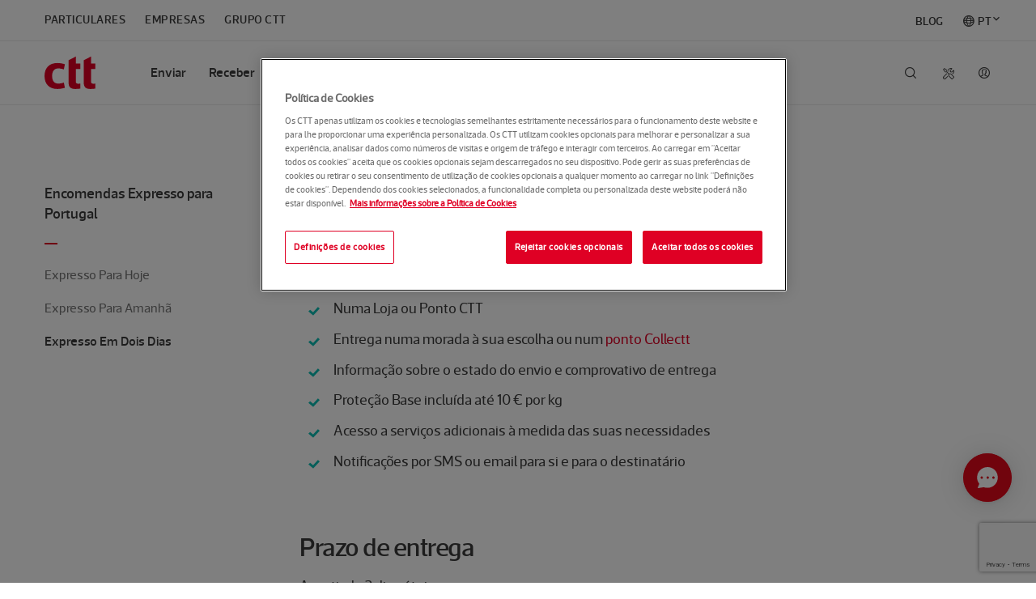

--- FILE ---
content_type: text/html; charset=UTF-8
request_url: https://www.ctt.pt/particulares/enviar/para-portugal/encomendas-expresso/expresso-em-dois-dias
body_size: 27037
content:
<!DOCTYPE html>
<!--[if lt IE 7]>		<html class="no-js lt-ie9 lt-ie8 lt-ie7" lang="pt-PT"> <![endif]-->
<!--[if IE 7]>			<html class="no-js lt-ie9 lt-ie8" lang="pt-PT"> <![endif]-->
<!--[if IE 8]>			<html class="no-js lt-ie9" lang="pt-PT"> <![endif]-->
<!--[if gt IE 8]>	   <html class="no-js" lang="pt-PT"> <!--[endif]-->
<html lang="pt-PT">
  <head>
					   



        
                       
<script>
    const siteUserId = getSiteUserId("ISNE_COOKIE");

    if (siteUserId != null) {
        window.dataLayer = window.dataLayer || [];
        window.dataLayer.push({
            site_user_id: siteUserId,
            site_language: 'pt'
        });
    }    

    function getSiteUserId(cookieName) {
        // Find the cookie string
        const cookieString = document.cookie.split('; ').find(row => row.startsWith(cookieName + '='));
        if (!cookieString) return null; // Cookie not found
    
        // Extract everything after "cookieName="
        let encodedValue = cookieString.substring(cookieName.length + 1);
    
        // Remove non-printing characters and surrounding quotes if present
        let cleanEncodedValue = encodedValue.replace(/[\u200B\u00A0]/g, '').trim();
    
        // Remove surrounding quotes if they exist (handling both single and double quotes)
        if (cleanEncodedValue.startsWith('"') && cleanEncodedValue.endsWith('"')) {
            cleanEncodedValue = cleanEncodedValue.slice(1, -1);
        }
        if (cleanEncodedValue.startsWith("'") && cleanEncodedValue.endsWith("'")) {
            cleanEncodedValue = cleanEncodedValue.slice(1, -1);
        }
    
        try {
            // Decode from Base64
            const decodedValue = atob(cleanEncodedValue);
    
            // Split the decoded string by "|"
            const parts = decodedValue.split('|');
    
            // Check if the first value is numeric
            if (!isNaN(parts[0]) && parts[0].trim() !== '') {
                return parts[0];
            }
        } catch (e) {
            console.error("Error decoding Base64:", e);
        }
    
        return null; // Return null if conditions are not met
    }
</script>    
                       
<script> 
	// Define dataLayer and the gtag function. 
	window.dataLayer = window.dataLayer || []; 
	function gtag(){dataLayer.push(arguments);} 

	// Default ad_storage to 'denied'. 
	gtag('consent', 'default', { 
		ad_storage: "denied", 
		analytics_storage: "denied", 
		functionality_storage: "denied", 
		personalization_storage: "denied", 
		security_storage: "denied",  
		ad_user_data: "denied",
		ad_personalization: "denied", 
		'wait_for_update': 500 
	}); 
</script> 
          
                <!-- Google Tag Manager -->
<script>(function(w,d,s,l,i){w[l]=w[l]||[];w[l].push({'gtm.start':
new Date().getTime(),event:'gtm.js'});var f=d.getElementsByTagName(s)[0],
j=d.createElement(s),dl=l!='dataLayer'?'&l='+l:'';j.async=true;j.src=
'https://www.googletagmanager.com/gtm.js?id='+i+dl;f.parentNode.insertBefore(j,f
);
})(window,document,'script','dataLayer','GTM-KLM9C44');</script>
<!-- End Google Tag Manager -->
<!-- Google Tag Manager -->
<script>(function(w,d,s,l,i){w[l]=w[l]||[];w[l].push({'gtm.start':
new Date().getTime(),event:'gtm.js'});var f=d.getElementsByTagName(s)[0],
j=d.createElement(s),dl=l!='dataLayer'?'&l='+l:'';j.async=true;j.src=
'https://www.googletagmanager.com/gtm.js?id='+i+dl;f.parentNode.insertBefore(j,f
);
})(window,document,'script','dataLayer','GTM-M5D8RTM');</script>
<!-- End Google Tag Manager -->    
                <script type="text/javascript" src="//cdn.evgnet.com/beacon/z55685555553mww3u3d3n3n3m081551792/prod/scripts/evergage.min.js"></script>    
                       



    <!-- OneTrust Cookies Consent Notice with Google Consent Mode v2 start for ctt.pt -->
    <script type="text/javascript" src="https://cdn-ukwest.onetrust.com/consent/616501d5-a314-4307-8fd3-619733862897/OtAutoBlock.js" ></script>
    <script src="https://cdn-ukwest.onetrust.com/scripttemplates/otSDKStub.js" data-document-language="true" type="text/javascript" charset="UTF-8" data-domain-script="616501d5-a314-4307-8fd3-619733862897" data-language="pt"></script>
    <script type="text/javascript">
    function OptanonWrapper() { 
        applyCookiePreferences();
    }
    </script>
<!-- OneTrust Cookies Consent Notice with Google Consent Mode v2 end for ctt.pt -->
        
    <meta charset="utf-8" />
    <meta http-equiv="X-UA-Compatible" content="IE=edge,chrome=1" />
    <meta content="width=device-width, initial-scale=1.0" name="viewport" />
	<meta name="google-site-verification" content="Sza3VcE6z1e36W0o9PEw9KUouxK1-NlmCfjK2v7gW5U" />
	
        <meta name="facebook-domain-verification" content="jhgfidkhj00870ycdqvycl1ze4ohl8" />
  
        
<title>Expresso em Dois Dias</title>

<meta name="description" content="Com o Expresso em Dois Dias entregamos as suas encomendas em Portugal a partir de 2 dias úteis." />

<meta name="keywords" content=""expresso dois dias", "encomendas expresso", "dois dias uteis", encomendas, ctt">
<meta property="og:description" content="Com o Expresso em Dois Dias entregamos as suas encomendas em Portugal a partir de 2 dias úteis." />
<meta property="og:site_name" content="CTT" />
<meta property="og:type" content="website" />
<meta property="og:title" content="Expresso em Dois Dias" />

    <meta property="og:url" content="https://www.ctt.pt:443/particulares/enviar/para-portugal/encomendas-expresso/expresso-em-dois-dias?" />
<meta property="og:image" content="https://www.ctt.pt/application/themes/images/og-image.png" />

  
  <!--[if (IE)&(lt IE 9) ]>
  <script type="text/javascript">
  window.location = "unsupported.html";
  </script>
  <![endif]-->
  
  <!--[if lt IE 9]>
	<script src="/application/themes/js/html5shiv.js"></script>
  <!--[endif]-->
  
        
<link rel="icon" href="https://www.ctt.pt/favicon.ico">
<link rel="apple-touch-icon" href="https://www.ctt.pt/application/themes/images/icons/apple-touch-icon.png" />
<link rel="apple-touch-icon" sizes="57x57" href="https://www.ctt.pt/application/themes/images/icons/apple-touch-icon-57x57.png" />
<link rel="apple-touch-icon" sizes="60x60" href="https://www.ctt.pt/application/themes/images/icons/apple-touch-icon-60x60.png" />
<link rel="apple-touch-icon" sizes="72x72" href="https://www.ctt.pt/application/themes/images/icons/apple-touch-icon-72x72.png" />
<link rel="apple-touch-icon" sizes="76x76" href="https://www.ctt.pt/application/themes/images/icons/apple-touch-icon-76x76.png" />
<link rel="apple-touch-icon" sizes="114x114" href="https://www.ctt.pt/application/themes/images/icons/apple-touch-icon-114x114.png" />
<link rel="apple-touch-icon" sizes="120x120" href="https://www.ctt.pt/application/themes/images/icons/apple-touch-icon-120x120.png" />
<link rel="apple-touch-icon" sizes="144x144" href="https://www.ctt.pt/application/themes/images/icons/apple-touch-icon-144x144.png" />
<link rel="apple-touch-icon" sizes="152x152" href="https://www.ctt.pt/application/themes/images/icons/apple-touch-icon-152x152.png" />  
        
<link rel="stylesheet" href="https://www.ctt.pt/application/themes/css/app.min.css?t=174920072020" type="text/css" />
<link rel="stylesheet" href="https://www.ctt.pt/application/themes/css/style.css?t=174920072020" type="text/css" />
<link rel="stylesheet" href="https://www.ctt.pt/application/themes/css/ctt.css?t=122111122025" type="text/css" />

<style>
    /* Start of code to put "..." when the subtitle is large */
/*h3.card-title {
    max-width: 5.625rem;
    overflow: hidden;
    text-overflow: ellipsis;
}

.card-content p{
    max-width: 5.625rem;
    overflow: hidden;
    text-overflow: ellipsis;
}*/
/* End of code to put "..." when the subtitle is large */

/* Temporary fix until a final version is delivered by Major. */
.card-slider-wraper .tns-outer .tns-nav{
    transform: translateY(2rem);
}

/* Hide "Veja também" from mobile until Major delivers a fix*/
@media only screen and (max-width: 61.25em){
    .sidebar:before {
        content : '';
    }
}
.row + section.banner-side-by-side {
    padding-top: 0px;
}
/* Style needed to apply "available" and "out-of-stock" info to product listing */
.product-available  {
	font-size: 15px!important;
	color:#0ABEB4!important;
}

.product-available i, .product-out-of-stock i {
	font-size: 11px!important;
	padding-right: 5px!important;
}	

.product-out-of-stock {
	font-size: 15px!important;
	color:#DF0024!important;
}
.store-card .card-content h4.product-name{
    min-height: 80px!important;
}
/* Rule added to override banner link lists behavior and instead show a normal list*/
ul li.no-link::after{
	content: '';
}
ul li.no-link a{
cursor : default;
}

ul:hover li.no-link a{
	transition: none;
	opacity: 1;
}

/* Additional CSS because of 3 possible store links */
ul.store-links:hover li:after {
    opacity: 0.3;
}    

ul.store-links:hover a {
    opacity: 0.3;
}    

div.store-links-all .store-links {
    display:block!important;
}  

div.store-links-all li {
    padding-right:90px!important;
}

.no-content::after {
	content: none!important;
}	

@media only screen and (min-width: 48.063em) {
    section.store-links-all {
        margin-bottom: 300px;
    }    
    
    /* Start of code to put "..." when the subtitle is large */
	/*h3.card-title {
        max-width: 8.125rem;
    }

    .card-content p{
        max-width: 8.125rem;
    }*/
    /* End of code to put "..." when the subtitle is large */
}

@media only screen and (min-width: 61.313em) {
    section.store-links-all {
        margin-bottom: 0px;
    }    
    
    div.store-links-all {
        padding: 72px 20px!important;
    }

    div.store-links-all .store-links {
        display:flex!important;
    }   
    
    div.store-links-all li {
        padding-right:32px!important;
    }   
    
    /* Start of code to put "..." when the subtitle is large */
	/*h3.card-title {
        max-width: 10.625rem;
    }

    .card-content p{
        max-width: 10.625rem;
    }*/
    /* End of code to put "..." when the subtitle is large */
}

.product-featured-products .cardPrice.oldPrice {
	color: #929DA8!important;
	text-decoration: line-through!important;
}

.product-featured-products .cardPrice {
	font-size: 3rem!important;
	line-height: 1.2!important;
	margin-bottom: 2.5rem!important;
}

.product-featured-products .cardDatePrice {
	font-size: 24px!important;
	color: #3b3b3b!important;
}

.product-featured-products .cardPriceText {
	color: #3b3b3b!important;
	font-size: 0.875rem!important;
	margin-bottom: 5px!important;
	display: block!important;
}

.product-featured-products .button {
	margin: 2.5rem 0 0 0;
}   

.cardContainerBackgroundImage {
   background-size: 96% 96%;
   background-repeat: no-repeat;
}    

.bannerContainerBackgroundImage {	
	background-repeat: no-repeat;
	background-position: right 40% bottom;
	background-size: 260px auto;	
}			

@media only screen and (max-width: 980px) {
	.bannerContainerBackgroundImage {	
	    background-image: none!important;	
		background-repeat: no-repeat;
		background-position: right 40% bottom;
		background-size: 260px auto;	
	}		
}	
</style>  
        
<script type="text/javascript" src="https://www.ctt.pt/application/themes/js/jquery-3.7.1.min.js" ></script>
<script type="text/javascript" src="https://www.ctt.pt/application/themes/js/jquery-migrate-3.5.0.min.js" ></script>
<script type="text/javascript" src="https://www.ctt.pt/application/themes/js/jquery-base64.js" ></script>

<!-- reCAPTCHA v3 script -->
<script src="https://www.google.com/recaptcha/api.js?render=6Lc9VSIsAAAAAP6AAWtrbn9fMu5WZ_Bi38CnOQoK" async defer></script>    
          
            <script src='//grmtech.net/r/pt44c4c17332cace2124a1a836d9fc4b6f.js' async defer></script>
  </head>
    <body>
                                <a href="#page-content" class="skip-link">Saltar para o conteúdo principal</a>
                                <!-- Google Tag Manager (noscript) -->
<noscript><iframe src="https://www.googletagmanager.com/ns.html?id=GTM-KLM9C44"
height="0" width="0" style="display:none;visibility:hidden"></iframe></noscript>
<!-- End Google Tag Manager (noscript) -->
<!-- Google Tag Manager (noscript) -->
<noscript><iframe src="https://www.googletagmanager.com/ns.html?id=GTM-M5D8RTM"
height="0" width="0" style="display:none;visibility:hidden"></iframe></noscript>
<!-- End Google Tag Manager (noscript) -->        
                                              
                                



              
        <div class="off-canvas-wrap">
            <div class="inner-wrap">
              <div class="off-canvas-overlay"></div>
              
                                                        
<!-- in menu header -->
<style>
.secondary-nav .nav-utility #s-nav-user > a::before {
   content: "";
}

#s-nav-user-icon-anonymous::before {
	content: "\F11C"!important;
}

/* Start of code to put history icon in LOJV */
.contextnav .contextnav-search .contextnav-search-lojv {
    padding-left: 30px;
}

.contextnav .contextnav-cart .contextnav-shopping-cart-lojv{
    padding-left: 26px;
}

.contextnav .contextnav-search .contextnav-history-icon{
    padding:16px;
    width:50px;
    margin:0
}
/* End of code to put history icon in LOJV */

.res-circle {
	width: 22px;
	border-radius: 50%;
	background: #ffffff;	 
	line-height: 0;
	position: relative;
	border: 2px solid #d40022;
}
 
.res-circle::after {
	content: "";
	display: block;
	padding-bottom: 100%;
}
 
.circle-txt {
	position: absolute;
	bottom: 8px;
	width: 18px;
	text-align: center;

	color: #d40022;
	font-family: arial, sans-serif;
	font-weight: bold;
    font-size: 0.5rem;
}

.res-circle-container {
	background-color: inherit;
	width:26px; 
	padding:4px;
	margin-top: -14px;
	margin-left: -9px;
}

.ctt-icon-tools {
	display:none;
}

li#tools {
	margin-right: 46px;
	margin-top: 1px;
}
	
li#s-nav-user-logged {	
	top: 29px;
	left: -44px;
	position: relative;
}	

a#s-nav-user-icon-anonymous {
	color:#3b3b3b;		
	top:7px; 
	left:-44px;
}

a#s-nav-user-icon-user {
	display:none;
	letter-spacing: normal;
}

a#s-nav-search-link {
	color:#3b3b3b; 
	top:7px; 
	left:-43px;
}	

a#s-nav-lang-link {
	color:#3b3b3b; 
	top:7px; 
	left:-43px;
}	

div#s-nav-user-drop {
    margin-right:-8px;
}

.secondary-nav .nav-utility .nav-drop {
    top: 110px;
}	

#s-nav-langitem::before {
    content: "\F118";
    speak: none;
    font-family: "Ctt Icons";
    font-style: normal;
    font-weight: normal;
    font-variant: normal;
    text-transform: none;
    text-rendering: auto;
    -webkit-font-smoothing: antialiased;
    -moz-osx-font-smoothing: grayscale;		
    margin-right: 0.25rem;	
	position: relative;
	left: 0.0rem;
    top: 0.11rem;
}

@media only screen and (min-width: 61.313em) {
	li#s-nav-user-logged {
		top: 50px;
		left: 6px;
		position: relative;		
	}
	
	a#s-nav-search-link {
		color:#3b3b3b; 
		top:27px; 
		left:-43px;
	}	
	
	a#s-nav-lang-link {
		color:#3b3b3b; 
		top:27px; 
		left:-43px;
	}	

	.ctt-icon-tools {
		display:block;
		width:14px; 	
		height:14px;		
		color:#3b3b3b;
	}	

	a#s-nav-user-icon-anonymous {
		color:#3b3b3b;		
		top: 27px;
		left:4px;
	}	
	
	.secondary-nav .nav-utility #s-nav-lang .nav-drop {
		right:34px;
	}
	
	li.blog_item {
	    margin-left: 0px!important;
	    margin-right: 0px!important;
	    float:right!important;		
        position:relative;
        top:0.12rem;		
	}
	
	li.language_item {
	    float:right!important;
		margin-right: 0px !important;
		margin-left: 1.5rem !important;
	}
	
	li.language_item div.nav-drop {
		width: 170px;
		right: 0;
		left: auto;
		padding: 1.0rem;
		top: 50px;
	}
	
	li.language_item i.ico.icon {
		font-size: 8px;
		position: absolute;
		top: 18px;
		margin-left: 2px;
	}
		
	li.language_item i.ico.icon.ctt-icon-drop-up {
		display:none;		
	}

	li.language_item i.ico.icon.ctt-icon-drop-down {
		display:inline;
	}	
	
	li.language_item.active i.ico.icon.ctt-icon-drop-up {
		display:inline;
	}

	li.language_item.active i.ico.icon.ctt-icon-drop-down {		
		display:none;
	}
	
	li.language_item div.nav-drop li.active a::before {
		speak: none;
		font-family: "Ctt Icons";
		font-size: .75rem;
		position: absolute;
		right: 45px;
		content: "\F108";
		margin-top: 3px;		
	}	
			
	.secondary-nav .nav-segments li.language_item div.nav-drop li {
		float:none;
	}

	.secondary-nav .nav-segments li.language_item div.nav-drop li a {
		color:black;
		font-family: "acto_cttmedium", "Helvetica Neue", "Helvetica", Helvetica, Arial, sans-serif;
		font-size: 1rem;
		text-transform: none;
		padding-left: 10px;
	}
	
	.secondary-nav .nav-segments li.language_item div.nav-drop li a:hover {
		background-color: #f5f6f6;
		color: #3b3b3b;	
		width: 140px;
		border-radius: 4px;
	}
	
	.secondary-nav .nav-segments li.language_item div.nav-drop li a::after {
		background-color:inherit;
	}
	
		
	/* Start of code to put history icon in LOJV */
    .contextnav .contextnav-links.contextnav-links-lojv {
        width: 80%;
    }

    .contextnav .contextnav-utility.contextnav-utility-lojv {
        width: 20%;
    }
    /* End of code to put history icon in LOJV */
}


@media only screen and (max-width: 48.063em) {
	a#s-nav-search-link {
		color:#3b3b3b; 
		top:18px; 
		left:-43px;
	}	
	
	a#s-nav-user-icon-anonymous {
		color:#3b3b3b; 
		top:18px; 
		left:-44px;			
	}		
	
	a#tools-link {
		display:none;
	}
	
	li#s-nav-user-logged {	
		top: 40px;
		left: -44px;
		position: relative;
	}	

	.ctt-icon-tools {
		display:block;
		width:14px; 	
		height:14px;		
		color:#3b3b3b;
	}
}

@media only screen and (max-width: 61.25em) {
    li.language_item {
		display:none!important;
	}

    .has-drop .nav-drop.mobile-drilldown li.active a::after {
        color: #fff;
		speak: none;
		font-family: "Ctt Icons";
		font-size: 1rem;
		position: absolute;
		margin-left: 25px;
		content: "\F108";		
    }
}

@font-face {
    font-family: "Ctt Extended Icons";
    src: url([data-uri])
        format("woff");
    font-weight: normal;
    font-style: normal;
}

[class^="ctt-extended-icon-"],
[class*=" ctt-extended-icon-"] {
    speak: none;
    font-family: "Ctt Extended Icons";
    font-style: normal;
    font-weight: normal;
    font-variant: normal;
    text-transform: none;
    text-rendering: auto;
    -webkit-font-smoothing: antialiased;
    -moz-osx-font-smoothing: grayscale;
}

.ctt-extended-icon-tools-simulator:before {
    content: "\e900";
}

ul.blog-nav-segments-wrap {
    width: 100%!important;
}
</style>



<script type="text/javascript" src="https://www.ctt.pt/application/themes/js/js-cookie-min.js"></script>
<script type="text/javascript" src="https://www.ctt.pt/application/themes/js/language_url.js?t=113027082024"></script>
<script type="text/javascript" src="https://www.ctt.pt/application/themes/js/jquery-base64.js"></script>


<script>
	var baseApplicationUrl = 'https://appserver2.ctt.pt';
	var baseSiteUrl = 'https://www.ctt.pt';

    $(document).ready(function(){
       new LanguageURL("[data-language-url]");
    });
</script>




<input type="hidden" id="locales" value="" />




          





    



<header class="page-header particulares" role="banner">
    <!-- INSIDE OF MENU-HEADER.VTL -->
	<div class="row">
		<div class="navbar">
			<div class="brand-bar">
				<h1 class="brand">
				    				         <a href="/particulares/index"><img src="https://www.ctt.pt/application/themes/images/logo-ctt.svg" alt="CTT"></a>
				    				    
				</h1>
				<a id="mobile-nav-toggle" href="#main-nav-mobile" class="nav-toggle" data-main-nav-toggle="">
					<i class="ctt-icon-menu"></i><span class="show-for-sr">Menu</span>
				</a>
				<a href="#" class="mobile-back-button" data-primary-nav-back>
					<i class="ctt-icon-arrow-left"></i><span class="show-for-sr">Voltar</span>
				</a>
			</div>
			<div class="nav-mobile" id="main-nav-mobile" data-main-nav-content>
				<nav class="primary-nav nav-drop-wrap" role="navigation">
					<ul>
					    					    					    
					    
    						    							
    							    							    							    							    							    							    							    							<li data-drilldown-nav class="has-drop drop-grid-3" gtm-menu="2">
    							    							
    							    							    							    							    							        							        							        							    
    							        							    <a href="/particulares/enviar">Enviar</a>
    							        							    							    						        						        						    							    							        							    								<div class="nav-drop mobile-drilldown">
    									<div class="mega-menu">
    									        									        									        										<div class="mega-menu-section">
    											<ul>
    												<li class="mobile-drilldown-title hide-for-large-up">
    													<a href="/particulares/enviar">Enviar</a>
    												</li>
    												    												                                							                            							    												        												        												    <li>
    												        														    															<a href="/particulares/enviar/para-portugal">Para Portugal</a>
    														    													</li>
    												    												                                							                            							    												        												        												    <li>
    												        														    															<a href="/particulares/enviar/para-o-estrangeiro">Para o estrangeiro</a>
    														    													</li>
    												    												                                							                            							    												        												        												    <li>
    												        														    															<a href="/particulares/loja/produtos-personalizados/selos-personalizados">Selos personalizados</a>
    														    													</li>
    												    												                                							                            							    												        												        												    <li>
    												        														    															<a href="/particulares/loja/produtos-personalizados/postais-personalizados">Postais personalizados</a>
    														    													</li>
    												    												                                							                            							    												        												        												    <li>
    												        														    															<a href="/particulares/enviar/caixas-e-saquetas">Caixas e Saquetas</a>
    														    													</li>
    												    											</ul>
    										</div><!-- mega-menu-section -->
    										    									        									        									                    							                							    									        										<div class="mega-menu-section">
    										                        							                    							    										        											<h6>Links Rápidos</h6>
    											    											                    							                    							                    							    											    											<ul class="secondary-links">
    											    												    												                                							                            							    													    													    												    <li>
    												        														    															<a href="https://appserver.ctt.pt/OnlineShipment/SimularEnviar">Simular envio</a>
    														    													</li>
    												    												                                							                            							    													    													    												    <li>
    												        														    															<a href="/particulares/enviar/devolucao-facil">Devolver uma encomenda</a>
    														    													</li>
    												    												                                							                            							    													    													    												    <li>
    												        														    															<a href="https://appserver.ctt.pt/OnlineShipment/SelecionarProduto">Criar envio de Correio ou Expresso</a>
    														    													</li>
    												    												                                							                            							    													    													    												    <li>
    												        														    															<a href="https://appserver2.ctt.pt/femss/app/open/forms/shippingRequest.jspx">Criar envio de Correio Internacional</a>
    														    													</li>
    												    												                                							                            							    													    													    												    <li>
    												        														    															<a href="/particulares/receber/locais-de-entrega-alternativos/collectt">Collectt pontos Pick & Drop</a>
    														    													</li>
    												    												                                							                            							    													    													    												    <li>
    												        														    															<a href="/particulares/enviar/regras-cuidados-envios/index">Regras e cuidados para envios</a>
    														    													</li>
    												    											</ul>
    										</div><!-- mega-menu-section -->
    										    										    									        									        										<div class="mega-menu-section show-for-large-up">
    											<div class="mega-menu-card">
    											                            							                        							                        							    											        											                            							                        							                                                            													        														<a href="https://appserver2.ctt.pt/femce/sku.jspx?shopCode=LOJV&itemCode=PP05.01">
        													        														<article>
        														            															<h5>Pack Expresso. Compre 5 envios e poupe até 47%</h5>
        															<span class="arrow-link">Saber mais</span>
        															<img src="https://www.ctt.pt/contentAsset/raw-data/e0bd35af-6dc4-4c27-8472-a355b7676c12/image/CTT_banners-site_270x120.jpg?byInode=true" alt="5 caixas de encomendas que simbolizam os 5 envios que compõem o Pack Expresso"/>
        														</article>
        													</a>
        												    											        											</div><!-- mega-menu-card-->
    										</div><!-- mega-menu-section -->
    										                							                							                							    										    									</div><!--mega-menu-->
    								</div><!-- nav-drop -->
    						        						        						        						        							</li>
    						    							
    							    							    							    							    							    							    							    							<li data-drilldown-nav class="has-drop drop-grid-3" gtm-menu="2">
    							    							
    							    							    							    							    							        							        							        							    
    							        							    <a href="/particulares/receber">Receber</a>
    							        							    							    						        						        						    							    							        							    								<div class="nav-drop mobile-drilldown">
    									<div class="mega-menu">
    									        									        									        										<div class="mega-menu-section">
    											<ul>
    												<li class="mobile-drilldown-title hide-for-large-up">
    													<a href="/particulares/receber">Receber</a>
    												</li>
    												    												                                							                            							    												        												        												    <li>
    												        														    															<a href="https://appserver2.ctt.pt/feapl_2/app/open/objectSearch/objectSearch.jspx?lang=def">Seguir objeto</a>
    														    													</li>
    												    												                                							                            							    												        												        												    <li>
    												        														    															<a href="/particulares/receber/desalfandegar/desalfandegar-encomendas">Desalfandegar</a>
    														    													</li>
    												    												                                							                            							    												        												        												    <li>
    												        														    															<a href="/particulares/receber/locais-de-entrega-alternativos">Locais de entrega alternativos</a>
    														    													</li>
    												    												                                							                            							    												        												        												    <li>
    												        														    															<a href="/particulares/receber/gerir-todas-as-entregas/index">Gerir todas as entregas</a>
    														    													</li>
    												    												                                							                            							    												        												        												    <li>
    												        														    															<a href="/particulares/receber/viactt">ViaCTT</a>
    														    													</li>
    												    												                                							                            							    												        												        												    <li>
    												        														    															<a href="/particulares/loja/caixas-de-correio">Caixas para receber correio</a>
    														    													</li>
    												    											</ul>
    										</div><!-- mega-menu-section -->
    										    									        									        									                    							                							    									        										<div class="mega-menu-section">
    										                        							                    							    										        											<h6>Links Rápidos</h6>
    											    											                    							                    							                    							    											    											<ul class="secondary-links">
    											    												    												                                							                            							    													    													    												    <li>
    												        														    															<a href="/particulares/receber/locais-de-entrega-alternativos/morada-virtual/index">Usar Morada Virtual</a>
    														    													</li>
    												    												                                							                            							    													    													    												    <li>
    												        														    															<a href="/particulares/receber/locais-de-entrega-alternativos/collectt">Collectt pontos Pick & Drop</a>
    														    													</li>
    												    												                                							                            							    													    													    												    <li>
    												        														    															<a href="/particulares/receber/locais-de-entrega-alternativos/cacifos/index">Receber num cacifo Locky</a>
    														    													</li>
    												    												                                							                            							    													    													    												    <li>
    												        														    															<a href="/feapl_2/app/open/stationSearch/stationSearch.jspx?lang=def">Encontrar Lojas e Pontos CTT</a>
    														    													</li>
    												    											</ul>
    										</div><!-- mega-menu-section -->
    										    										    									        									        										<div class="mega-menu-section show-for-large-up">
    											<div class="mega-menu-card">
    											                            							                        							                        							    											        											                            							                        							                                                            													        														<a href="/particulares/receber/locais-de-entrega-alternativos/collectt">
        													        														<article>
        														            															<h5>Collectt. A rede Pick & Drop dos CTT</h5>
        															<span class="arrow-link">Saber mais</span>
        															<img src="https://www.ctt.pt/contentAsset/raw-data/b32ce933-2dfa-40df-9a5f-1ba5e91e5c22/image/Site_DestaqueMenuHeader_CampanhaCollectt_270x120.jpg?byInode=true" alt=""/>
        														</article>
        													</a>
        												    											        											</div><!-- mega-menu-card-->
    										</div><!-- mega-menu-section -->
    										                							                							                							    										    									</div><!--mega-menu-->
    								</div><!-- nav-drop -->
    						        						        						        						        							</li>
    						    							
    							    							    							    							    							    							    							    							<li data-drilldown-nav class="has-drop drop-grid-3" gtm-menu="2">
    							    							
    							    							    							    							    							        							        							        							    
    							        							    <a href="/particulares/filatelia">Filatelia</a>
    							        							    							    						        						        						    							    							        							    								<div class="nav-drop mobile-drilldown">
    									<div class="mega-menu">
    									        									        									        										<div class="mega-menu-section">
    											<ul>
    												<li class="mobile-drilldown-title hide-for-large-up">
    													<a href="/particulares/filatelia">Filatelia</a>
    												</li>
    												    												                                							                            							    												        												        												    <li>
    												        														    															<a href="/particulares/filatelia/plano-emissoes">Plano de emissões</a>
    														    													</li>
    												    												                                							                            							    												        												        												    <li>
    												        														    															<a href="/particulares/filatelia/plano-editorial">Plano editorial</a>
    														    													</li>
    												    												                                							                            							    												        												        												    <li>
    												        														    															<a href="/particulares/filatelia/informacoes-e-noticias/index">Informações e notícias</a>
    														    													</li>
    												    												                                							                            							    												        												        												    <li>
    												        														    															<a href="/particulares/loja/produtos-personalizados/selos-personalizados">Criar selos personalizados</a>
    														    													</li>
    												    												                                							                            							    												        												        												    <li>
    												        														    															<a href="https://www.ctt.pt/particulares/filatelia/500-anos">500 Anos do Correio em Portugal</a>
    														    													</li>
    												    												                                							                            							    												        												        												    <li>
    												        														    															<a href="/particulares/filatelia/crypto-stamp/">Crypto Stamp CTT</a>
    														    													</li>
    												    											</ul>
    										</div><!-- mega-menu-section -->
    										    									        									        									                    							                							    									        										<div class="mega-menu-section">
    										                        							                    							    										        											<h6>Links Rápidos</h6>
    											    											                    							                    							                    							    											    											<ul class="secondary-links">
    											    												    												                                							                            							    													    													    												    <li>
    												        														    															<a href="/particulares/filatelia/assinar-colecoes">Assinar coleções</a>
    														    													</li>
    												    												                                							                            							    													    													    												    <li>
    												        														    															<a href="/particulares/filatelia/sugerir-temas">Sugerir temas</a>
    														    													</li>
    												    												                                							                            							    													    													    												    <li>
    												        														    															<a href="https://appserver2.ctt.pt/feapl/app/restricted/contacorrente/contacorrenteacesso.jspx?request_locale=pt">A minha conta</a>
    														    													</li>
    												    												                                							                            							    													    													    												    <li>
    												        														    															<a href="https://appserver2.ctt.pt/femce/category.jspx?shopCode=LOJV&categoryCode=0002">Comprar na Loja Online</a>
    														    													</li>
    												    											</ul>
    										</div><!-- mega-menu-section -->
    										    										    									        									        										<div class="mega-menu-section show-for-large-up">
    											<div class="mega-menu-card">
    											                            							                        							                        							    											        											                            							                        							                                                            													        														<a href="https://appserver2.ctt.pt/femce/sku.jspx?shopCode=LOJV&itemCode=20255019699">
        													        														<article>
        														            															<h5>Portugal em Selos 2025. O livro filatélico que reúne toda a coleção anual de selos</h5>
        															<span class="arrow-link">Saber mais</span>
        															<img src="https://www.ctt.pt/contentAsset/raw-data/11db2e92-d284-4d57-a215-232688945f1c/image/270x120_ (2).jpg?byInode=true" alt=""/>
        														</article>
        													</a>
        												    											        											</div><!-- mega-menu-card-->
    										</div><!-- mega-menu-section -->
    										                							                							                							    										    									</div><!--mega-menu-->
    								</div><!-- nav-drop -->
    						        						        						        						        							</li>
    						    							
    							    							    							    							    							    							    							    							<li data-drilldown-nav class="has-drop drop-grid-3" gtm-menu="2">
    							    							
    							    							    							    							    							        							        							        							    
    							        							    <a href="/particulares/dinheiro-e-seguros">Dinheiro e seguros</a>
    							        							    							    						        						        						    							    							        							    								<div class="nav-drop mobile-drilldown">
    									<div class="mega-menu">
    									        									        									        										<div class="mega-menu-section">
    											<ul>
    												<li class="mobile-drilldown-title hide-for-large-up">
    													<a href="/particulares/dinheiro-e-seguros">Dinheiro e seguros</a>
    												</li>
    												    												                                							                            							    												        												        												    <li>
    												        														    															<a href="/particulares/dinheiro-e-seguros/poupar-investir">Poupar e investir</a>
    														    													</li>
    												    												                                							                            							    												        												        												    <li>
    												        														    															<a href="/particulares/dinheiro-e-seguros/fazer-seguro">Fazer um seguro</a>
    														    													</li>
    												    												                                							                            							    												        												        												    <li>
    												        														    															<a href="/particulares/dinheiro-e-seguros/transferir-dinheiro">Transferir dinheiro</a>
    														    													</li>
    												    												                                							                            							    												        												        												    <li>
    												        														    															<a href="/particulares/dinheiro-e-seguros/aderir-plano-saude/index">Aderir a um plano de saúde</a>
    														    													</li>
    												    											</ul>
    										</div><!-- mega-menu-section -->
    										    									        									        									                    							                							    									        										<div class="mega-menu-section">
    										                        							                    							    										        											<h6>Links Rápidos</h6>
    											    											                    							                    							                    							    											    											<ul class="secondary-links">
    											    												    												                                							                            							    													    													    												    <li>
    												        														    															<a href="/ajuda/com-hora-marcada">Agendar ida à Loja CTT</a>
    														    													</li>
    												    												                                							                            							    													    													    												    <li>
    												        														    															<a href="https://appserver2.ctt.pt/feapl/app/open/certaforro/certAforro.jspx?lang=def">Simular Certificados de Aforro</a>
    														    													</li>
    												    												                                							                            							    													    													    												    <li>
    												        														    															<a href="/particulares/pagamentos/recibos-online">Consultar Recibos Online</a>
    														    													</li>
    												    												                                							                            							    													    													    												    <li>
    												        														    															    															    															<a href="https://www.bancoctt.pt" target="_blank">Conhecer o Banco CTT</a>
    														    													</li>
    												    											</ul>
    										</div><!-- mega-menu-section -->
    										    										    									        									        										<div class="mega-menu-section show-for-large-up">
    											<div class="mega-menu-card">
    											                            							                        							                        							    											        											                            							                        							                                                            													        														<a href="/particulares/dinheiro-e-seguros/fazer-seguro/">
        													        														<article>
        														            															<h5>Seguros. Pelo seguro, faça tudo nos CTT</h5>
        															<span class="arrow-link">Saber mais</span>
        															<img src="https://www.ctt.pt/contentAsset/raw-data/5b220d62-8017-45cd-981c-5c9cee034f8d/image/270x120-generico-sem-icone.jpg?byInode=true" alt="Família sentada no sofá tranquilamente porque estão abrangidos pelos seguros CTT."/>
        														</article>
        													</a>
        												    											        											</div><!-- mega-menu-card-->
    										</div><!-- mega-menu-section -->
    										                							                							                							    										    									</div><!--mega-menu-->
    								</div><!-- nav-drop -->
    						        						        						        						        							</li>
    						    							
    							    							    							    							    							    							    							    							<li data-drilldown-nav class="has-drop drop-grid-3" gtm-menu="2">
    							    							
    							    							    							    							    							        							        							        							    
    							        							    <a href="/particulares/pagamentos">Pagamentos</a>
    							        							    							    						        						        						    							    							        							    								<div class="nav-drop mobile-drilldown">
    									<div class="mega-menu">
    									        									        									        										<div class="mega-menu-section">
    											<ul>
    												<li class="mobile-drilldown-title hide-for-large-up">
    													<a href="/particulares/pagamentos">Pagamentos</a>
    												</li>
    												    												                                							                            							    												        												        												    <li>
    												        														    															<a href="/particulares/pagamentos/pagar-servicos-portagens/index">Pagar serviços e portagens</a>
    														    													</li>
    												    												                                							                            							    												        												        												    <li>
    												        														    															<a href="/particulares/pagamentos/carregar-telemoveis-transportes/index">Carregar telemóveis e transportes</a>
    														    													</li>
    												    												                                							                            							    												        												        												    <li>
    												        														    															<a href="/particulares/pagamentos/compras-online-e-vouchers/index">Compras online e vouchers pré-pagos</a>
    														    													</li>
    												    												                                							                            							    												        												        												    <li>
    												        														    															<a href="/particulares/pagamentos/recibos-online">Recibos online</a>
    														    													</li>
    												    												                                							                            							    												        												        												    <li>
    												        														    															<a href="/particulares/pagamentos/contra-pre-paga-escolar">Conta pré-paga escolar</a>
    														    													</li>
    												    											</ul>
    										</div><!-- mega-menu-section -->
    										    									        									        									                    							                							    									        										<div class="mega-menu-section">
    										                        							                    							    										        											<h6>Links Rápidos</h6>
    											    											                    							                    							                    							    											    											<ul class="secondary-links">
    											    												    												                                							                            							    													    													    												    <li>
    												        														    															<a href="/particulares/pagamentos/pagar-servicos-portagens/portagens/alerta-de-portagens">Gerir notificações de portagens</a>
    														    													</li>
    												    												                                							                            							    													    													    												    <li>
    												        														    															<a href="/forms/portagens-em-divida">Consultar portagens a pagamento</a>
    														    													</li>
    												    												                                							                            							    													    													    												    <li>
    												        														    															<a href="https://appserver2.ctt.pt/feapl_2/app/open/stationSearch/stationSearch.jspx?lang=def">Encontrar Lojas e Pontos CTT</a>
    														    													</li>
    												    												                                							                            							    													    													    												    <li>
    												        														    															    															    															<a href="https://appserver2.payshop.pt/fepsapl/app/open/showSearchAgent.jspx" target="_blank">Encontrar Agentes Payshop</a>
    														    													</li>
    												    											</ul>
    										</div><!-- mega-menu-section -->
    										    										    									        									        										<div class="mega-menu-section show-for-large-up">
    											<div class="mega-menu-card">
    											                            							                        							                        							    											        											                            							                        							                                                            													        														<a href="/particulares/app-ctt">
        													        														<article>
        														            															<h5>Portagens na App CTT. Receba notificações de portagens e pague com MB ou MB Way</h5>
        															<span class="arrow-link">Saber mais</span>
        															<img src="https://www.ctt.pt/contentAsset/raw-data/c22b955b-74ff-4e65-a74c-ac0cb4187799/image/270X120 DESTAQUE MENU HEADER PORTAGENS APP - JULHO E AGOSTO.jpg?byInode=true" alt=""/>
        														</article>
        													</a>
        												    											        											</div><!-- mega-menu-card-->
    										</div><!-- mega-menu-section -->
    										                							                							                							    										    									</div><!--mega-menu-->
    								</div><!-- nav-drop -->
    						        						        						        						        							</li>
    						    							
    							    							    							    							    							    							    							    							<li data-drilldown-nav class="has-drop drop-grid-3" gtm-menu="2">
    							    							
    							    							    							    							    							        							        							        							    
    							        							    <a href="/particulares/servicos">Alarmes</a>
    							        							    							    						        						        						    							    							        							    								<div class="nav-drop mobile-drilldown">
    									<div class="mega-menu">
    									        									        									        										<div class="mega-menu-section">
    											<ul>
    												<li class="mobile-drilldown-title hide-for-large-up">
    													<a href="/particulares/servicos">Alarmes</a>
    												</li>
    												    												                                							                            							    												        												        												    <li>
    												        														    															<a href="/particulares/servicos/">Alarmes Prosegur</a>
    														    													</li>
    												    											</ul>
    										</div><!-- mega-menu-section -->
    										    									        									        									                    							                							    									        										<div class="mega-menu-section">
    										                        							                    							    										        											<h6>Links Rápidos</h6>
    											    											                    							                    							                    							    											    											<ul class="secondary-links">
    											    												    												                                							                            							    													    													    												    <li>
    												        														    															<a href="/particulares/servicos/form-alarmes">Pedir para ser contactado</a>
    														    													</li>
    												    											</ul>
    										</div><!-- mega-menu-section -->
    										    										    									        									        										<div class="mega-menu-section show-for-large-up">
    											<div class="mega-menu-card">
    											                            							                        							                        							    											        											                            							                        							                                                            													        														<a href="/particulares/servicos/">
        													        														<article>
        														            															<h5>Alarmes Prosegur. Segurança total por 1,27€/dia</h5>
        															<span class="arrow-link">Saber mais</span>
        															<img src="https://www.ctt.pt/contentAsset/raw-data/d02c7d6a-68b1-4973-99eb-d221c5fffd57/image/270x120-alarmes.jpg?byInode=true" alt=""/>
        														</article>
        													</a>
        												    											        											</div><!-- mega-menu-card-->
    										</div><!-- mega-menu-section -->
    										                							                							                							    										    									</div><!--mega-menu-->
    								</div><!-- nav-drop -->
    						        						        						        						        							</li>
    						    							
    							    							    							    							    							    							    							    							<li data-drilldown-nav class="has-drop drop-grid-3" gtm-menu="2">
    							    							
    							    							    							    							    							        							        							        							    
    							        							    <a href="/particulares/loja">Loja</a>
    							        							    							    						        						        						    							    							        							    								<div class="nav-drop mobile-drilldown">
    									<div class="mega-menu">
    									        									        									        										<div class="mega-menu-section">
    											<ul>
    												<li class="mobile-drilldown-title hide-for-large-up">
    													<a href="/particulares/loja">Loja</a>
    												</li>
    												    												                                							                            							    												        												        												    <li>
    												        														    															<a href="https://appserver2.ctt.pt/femce/category.jspx?shopCode=LOJV&categoryCode=5261">Correio e encomendas</a>
    														    													</li>
    												    												                                							                            							    												        												        												    <li>
    												        														    															<a href="https://appserver2.ctt.pt/femce/category.jspx?shopCode=LOJV&categoryCode=0002">Filatelia e colecionismo</a>
    														    													</li>
    												    												                                							                            							    												        												        												    <li>
    												        														    															<a href="/particulares/loja/produtos-personalizados/index">Produtos personalizados</a>
    														    													</li>
    												    												                                							                            							    												        												        												    <li>
    												        														    															<a href="/particulares/loja/montra-de-lojas">Montra de Lojas</a>
    														    													</li>
    												    											</ul>
    										</div><!-- mega-menu-section -->
    										    									        									        									                    							                							    									        										<div class="mega-menu-section">
    										                        							                    							    										        											<h6>Links Rápidos</h6>
    											    											                    							                    							                    							    											    											<ul class="secondary-links">
    											    												    												                                							                            							    													    													    												    <li>
    												        														    															<a href="/particulares/loja/produtos-personalizados/selos-personalizados">Criar selos personalizados</a>
    														    													</li>
    												    												                                							                            							    													    													    												    <li>
    												        														    															<a href="/particulares/loja/produtos-personalizados/postais-personalizados">Enviar postais personalizados</a>
    														    													</li>
    												    												                                							                            							    													    													    												    <li>
    												        														    															<a href="https://appserver2.ctt.pt/femce/category.jspx?shopCode=LOJV&categoryCode=3001">Conhecer Top Vendas</a>
    														    													</li>
    												    												                                							                            							    													    													    												    <li>
    												        														    															<a href="https://appserver2.ctt.pt/femce/category.jspx?shopCode=LOJV&categoryCode=0105052020">Comprar Livros</a>
    														    													</li>
    												    												                                							                            							    													    													    												    <li>
    												        														    															<a href="https://appserver2.ctt.pt/femce/category.jspx?shopCode=LOJV&categoryCode=6010">Comprar Selos Autoadesivos</a>
    														    													</li>
    												    											</ul>
    										</div><!-- mega-menu-section -->
    										    										    									        									        										<div class="mega-menu-section show-for-large-up">
    											<div class="mega-menu-card">
    											                            							                        							                        							    											        											                            							                        							                                                            													        														<a href="/particulares/filatelia/crypto-stamp/index">
        													        														<article>
        														            															<h5>Sela o futuro com o Deus dos Mares em Crypto Stamp</h5>
        															<span class="arrow-link">Saber mais</span>
        															<img src="https://www.ctt.pt/contentAsset/raw-data/3da51a44-682f-45e7-86ab-03baa5518b52/image/270X120-poseidon.jpg?byInode=true" alt="Crypto Stamp Poseidon"/>
        														</article>
        													</a>
        												    											        											</div><!-- mega-menu-card-->
    										</div><!-- mega-menu-section -->
    										                							                							                							    										    									</div><!--mega-menu-->
    								</div><!-- nav-drop -->
    						        						        						        						        							</li>
    						    					
    					    																	    											<li data-drilldown-nav id="tools" class="has-drop drop-grid-1">
							<!-- QUERY à estrutura Ferramentas -->
							<a id="tools-link" aria-label="Tools" href>
							    <svg aria-hidden="true" focusable="false" data-prefix="fal" data-icon="tools" role="img" xmlns="http://www.w3.org/2000/svg" viewBox="0 0 512 512" class="ctt-icon-tools"><path fill="currentColor" d="M502.6 389.5L378.2 265c-15.6-15.6-36.1-23.4-56.6-23.4-15.4 0-30.8 4.4-44.1 13.3L192 169.4V96L64 0 0 64l96 128h73.4l85.5 85.5c-20.6 31.1-17.2 73.3 10.2 100.7l124.5 124.5c6.2 6.2 14.4 9.4 22.6 9.4 8.2 0 16.4-3.1 22.6-9.4l67.9-67.9c12.4-12.6 12.4-32.8-.1-45.3zM160 158.1v1.9h-48L42.3 67 67 42.3l93 69.7v46.1zM412.1 480L287.7 355.5c-9.1-9.1-14.1-21.1-14.1-33.9 0-12.8 5-24.9 14.1-33.9 9.1-9.1 21.1-14.1 33.9-14.1 12.8 0 24.9 5 33.9 14.1L480 412.1 412.1 480zM64 432c0 8.8 7.2 16 16 16s16-7.2 16-16-7.2-16-16-16-16 7.2-16 16zM276.8 66.9C299.5 44.2 329.4 32 360.6 32c6.9 0 13.8.6 20.7 1.8L312 103.2l13.8 83 83.1 13.8 69.3-69.3c6.7 38.2-5.3 76.8-33.1 104.5-8.9 8.9-19.1 16-30 21.5l23.6 23.6c10.4-6.2 20.2-13.6 29-22.5 37.8-37.8 52.7-91.4 39.7-143.3-2.3-9.5-9.7-17-19.1-19.6-9.5-2.6-19.7 0-26.7 7l-63.9 63.9-44.2-7.4-7.4-44.2L410 50.3c6.9-6.9 9.6-17.1 7-26.5-2.6-9.5-10.2-16.8-19.7-19.2C345.6-8.3 292 6.5 254.1 44.3c-12.9 12.9-22.9 27.9-30.1 44v67.8l22.1 22.1c-9.6-40.4 1.6-82.2 30.7-111.3zM107 467.1c-16.6 16.6-45.6 16.6-62.2 0-17.1-17.1-17.1-45.1 0-62.2l146.1-146.1-22.6-22.6L22.2 382.3c-29.6 29.6-29.6 77.8 0 107.5C36.5 504.1 55.6 512 75.9 512c20.3 0 39.4-7.9 53.7-22.3L231.4 388c-6.7-9.2-11.8-19.3-15.5-29.8L107 467.1z" class=""></path></svg>
							</a>
							<div class="nav-drop">
							    <div class="mega-menu">
							        <div class="mega-menu-section">
							            <ul gtm-menu="2">
							                                                            <li>
                                                <a href="https://appserver2.ctt.pt/feapl_2/app/open/objectSearch/objectSearch.jspx?request_locale=pt">
                                                    <i class="ctt-icon-tools-track"></i>
                                                    Seguir objeto
                                                </a>
                                            </li>
                                                                                        <li>
                                                <a href="https://appserver2.ctt.pt/feapl_2/app/open/postalCodeSearch/postalCodeSearch.jspx?request_locale=pt">
                                                    <i class="ctt-icon-tools-zipcode"></i>
                                                    Encontrar códigos postais
                                                </a>
                                            </li>
                                                                                        <li>
                                                <a href="https://appserver2.ctt.pt/feecom/app/open/shipping/request.jspx">
                                                    <i class="ctt-icon-tools-sendonline"></i>
                                                    Enviar sem sair de casa
                                                </a>
                                            </li>
                                                                                        <li>
                                                <a href="https://appserver.ctt.pt/OnlineShipment/SimularEnviar">
                                                    <i class="ctt-extended-icon-tools-simulator"></i>
                                                    Simular e Enviar
                                                </a>
                                            </li>
                                                                                        <li>
                                                <a href="https://p1.appserver.ctt.pt/ProcessoAduaneiro/">
                                                    <i class="ctt-icon-tools-customs"></i>
                                                    Desalfandegar uma encomenda
                                                </a>
                                            </li>
                                                                                        <li>
                                                <a href="https://appserver2.ctt.pt/feapl_2/app/open/stationSearch/stationSearch.jspx?request_locale=pt">
                                                    <i class="ctt-icon-tools-locations"></i>
                                                    Encontrar Lojas e Pontos CTT
                                                </a>
                                            </li>
                                                                                        <li>
                                                <a href="/forms/portagens-em-divida">
                                                    <i class="ctt-icon-tools-tolls"></i>
                                                    Consultar portagens a pagamento
                                                </a>
                                            </li>
                                            							            </ul>
							        </div>
							    </div>
							</div>
						</li>
						                        					    					    					    
						<!-- Lang switcher for mobile -->
						<li data-drilldown-nav class="has-drop drop-grid-3 hide-for-large-up">
							<a href="#">Idioma</a>
							<div class="nav-drop mobile-drilldown">
								<div class="mega-menu">
									<div class="mega-menu-section">
										<h6>Idioma</h6>
										<ul gtm-menu="1">
									                            							                    							<li><a href="/particulares/enviar/para-portugal/encomendas-expresso/expresso-em-dois-dias?language_id=1">English</a></li>
                    							<li class="active"><a href="/particulares/enviar/para-portugal/encomendas-expresso/expresso-em-dois-dias?com.dotmarketing.htmlpage.language=3">Português</a></li>
                    							                    							                    																</ul>
									</div>
								</div>
							</div>
						</li>
						<!-- Ajuda for mobile -->
											    					    					    						<li class="hide-for-large-up" gtm-menu="1">
							<a href="https://www.ctt.pt/ajuda/index">Ajuda</a>
						</li>
											</ul>
				</nav>
			</div>
		</div>

		<nav class="secondary-nav nav-drop-wrap">
		    		    		    		    		    
									
			<ul class="nav-segments-wrap blog-nav-segments-wrap">
				<li class="has-drop" data-drilldown-nav>
				    				    <a href><span>Particulares</span></a>
				    					<div class="nav-drop mobile-drilldown">
						<h5>Sector</h5>
						<a id="segments-nav-toggle" href="#" class="nav-toggle" data-nav-drop-close>
							<i class="ctt-icon-menu-close"></i><span class="show-for-sr">Fechar</span>
						</a>
						<ul class="nav-segments" gtm-menu="1">
						    							    							    						        						        						        							<li><a href="https://www.ctt.pt/particulares/index">Particulares</a></li>
    														    							    						        						        						        							<li><a href="https://www.ctt.pt/empresas/index">Empresas</a></li>
    														    							    						        						        						        							<li><a href="https://www.ctt.pt/grupo-ctt/index">Grupo CTT</a></li>
    																														
																																																																																																																<li class="language_item" class="has-drop" data-dropdown-desktop>														
										<a id="s-nav-langitem" href="#">PT <i class="ico icon ctt-icon-drop-down" ></i><i class="ico icon ctt-icon-drop-up" ></i></a>
										<div class="nav-drop">
											<ul class="secondary-links">
																									<li class="active"><a href="/particulares/enviar/para-portugal/encomendas-expresso/expresso-em-dois-dias?language_id=1555597541833">Português</a></li>
													<li><a href="/particulares/enviar/para-portugal/encomendas-expresso/expresso-em-dois-dias?language_id=1">English</a></li>
																							</ul>
										</div>							  
									</li>	
																																													
														                                        <li class="blog_item">
                                      <a href="https://www.ctt.pt/blog">BLOG</a>
                                    </li>							
                                													</ul>
					</div>
				</li>
			</ul>
					    		    		    			
            <input type="hidden" id="hidden_lang" value="1555597541833">
			<ul class="nav-utility" gtm-menu="1">
			    
			    
			    			    			    			    			    				<li id="s-nav-user" class="has-drop" data-drilldown-nav data-dropdown-desktop>
					<a id="s-nav-user-icon-anonymous" href="https://appserver2.ctt.pt/femgu/login.jspx?lang=def&redirect=https://www.ctt.pt/particulares/index"></a>
									
					<div id="s-nav-user-drop" class="nav-drop mobile-drilldown">
						<!-- Area de Login -->
						<div id="s-nav-loginArea">
						    <a id="segments-nav-toggle-mobile" href="#" class="nav-toggle" data-nav-drop-close="">							
    							<i class="ctt-icon-menu-close"></i><span class="show-for-sr">Fechar</span>																
    						</a>
							<!-- Zona de Login -->
							<h5 class="mega-menu-label">Aceda à sua conta CTT</h5>
							<button id="s-nav-user-login" type="button">Entrar</button>
														<!-- Zona de Registo -->
							<h5>Ainda não tem conta?
							    <a href="https://appserver2.ctt.pt/femgu/app/open/enroll/showUserEnrollAction.jspx?lang=def&redirect=" id="nav-user-register">Faça o seu registo</a>
							</h5>
							<!-- Zona de Contrato -->
															<h5>Saiba mais sobre a
									<a href="https://www.ctt.pt/particulares/area-cliente">Área de Cliente CTT</a>
								</h5>
													</div>
					</div>
				</li>
				<li id="s-nav-user-logged">				
					<a id="s-nav-user-icon-user" href="https://appserver.ctt.pt/CustomerArea/ClientArea?IsFromClientAreaAndIsMobile=true">
						<div class="res-circle-container"> 
							<div class="res-circle">
								<div id="s-nav-userNameInitials" class="circle-txt"></div>
							</div>
						</div>					
					</a>
				</li>				
																
                			    			    			    				<li id="s-nav-search" class="has-drop" data-dropdown>								
					<a id="s-nav-search-link" href="#"></a>
					<div class="nav-drop drop-search">
						<form id="header-search-form" action="https://www.ctt.pt/home/pesquisa" method="get" class="open">
							<i class="ctt-icon-search"></i>
							<input type="search" id="header-search-input" name="q" class="storenav-search-input" placeholder='Insira os termos de pesquisa' autocomplete="off">
							<input type="submit" value='Pesquisa' hidden>
							<a href="#" data-nav-drop-close><i class="ctt-icon-menu-close"></i></a>
						</form>
					</div>
				</li>
								
			</ul>
		</nav>
	</div>
	
    			<script>
        const chatBotId = "61b375c0ea7b18032869936b_app_1083543";
        
        if (typeof siteUserId === 'undefined') {
            siteUserId = getSiteUserIdForApps("ISNE_COOKIE"); 
        }
        
        //Initialize ChatBot Helena
        if (siteUserId != null) {
            console.info("initialize chatbot with user detail");
            var message = siteUserId + '_____';
            
            fetch('https://www.ctt.pt/api/widget/id/38ca18669f285c7b9fd13847d27526a0?message='+message, {
                method: 'GET',
                headers: {
                    'Content-Type': 'application/json'
                }
            })
            .then(response => response.json())
            .then(data => {
                var chatBotSettings = {
                	"appId":chatBotId,
                	"user": {
                		"id":siteUserId,
                		"hash":data.key
                	}
                };
                initChatBot(chatBotSettings);
                
            })
            .catch(error => {
                console.error('Error fetching widget:', error);  
                initChatBot( {"appId":chatBotId} );
            });
            
        } else {
            console.info("initialize chatbot without user detail");
            initChatBot( {"appId":chatBotId} );
            
        }
        
        
        // Initialize ChatBot Helena
        function initChatBot(chatBotSettings) {
            window.sprChatSettings = window.sprChatSettings || {};       
            window.sprChatSettings = chatBotSettings;
            
            loadSprinklrChat(chatBotId);
        }
        
        // Load SprinklrChat
        function loadSprinklrChat(appId) {
            var t = window, e = t.sprChat, a = e && !!e.loaded, n = document;
            var r = function() { r.m(arguments) };
            r.q = [];
            r.m = function(t) { r.q.push(t) };
            t.sprChat = a ? e : r;
        
            var o = function() {
                var e = n.createElement("script");
                e.type = "text/javascript";
                e.async = true;
                e.src = "https://prod-live-chat.sprinklr.com/api/livechat/handshake/widget/" + appId;
                e.onerror = function() { t.sprChat.loaded = false };
                e.onload = function() { t.sprChat.loaded = true };
        
                var a = n.getElementsByTagName("script")[0];
                a.parentNode.insertBefore(e, a);
            };
        
            if (typeof e === "function") {
                a ? e("update", t.sprChatSettings) : o();
            } else if (n.readyState !== "loading") {
                o();
            } else {
                n.addEventListener("DOMContentLoaded", o);
            }
        }

    </script>     
</header>              
                <!-- Content -->
                <div id="page-content" role="main">
                    <div class="row">
                        <div class="main-content has-sidebar">
                                                                                                                
                                              
<ul class="breadcrumbs">
                                                 <li style="display:inline"><a href='/particulares'>Particulares</a></li>
                                
                                                                                                                                                                    <li style="display:inline"><a href="/particulares/enviar">Enviar</a></li>
                                
                                                                                                                                                                    <li style="display:inline"><a href="/particulares/enviar/para-portugal">Para Portugal</a></li>
                                
                                                                                                                                <li style="display:inline"><a href="/particulares/enviar/para-portugal/encomendas-expresso">Encomendas Expresso</a></li>
                                
            </ul>

                            
                                                    
                            <article class="article-post">
                                <header class="article-header">
                                                                                                                                                <h1>Expresso em Dois Dias</h1>
<div class="claim">
    <p><strong><span style="font-weight: 400;">Entregamos as suas encomendas a partir de 2 dias &uacute;teis</span></strong></p>
</div>
<!-- Optional image -->
<!-- End Optional Image -->
                                </header>
                                
                                <div class="article-content">
                                                                                                                                                
<ul class="list-check">

                                <li>
                                                    Numa Loja ou Ponto CTT
                            </li>
                                        <li>
                                                    Entrega numa morada à sua escolha ou num <a href="https://www.ctt.pt/particulares/receber/locais-de-entrega-alternativos/collectt">ponto Collectt</a>
                            </li>
                                        <li>
                                                    Informação sobre o estado do envio e comprovativo de entrega
                            </li>
                                        <li>
                                                    Proteção Base incluída até 10 € por kg
                            </li>
                                        <li>
                                                    Acesso a serviços adicionais à medida das suas necessidades
                            </li>
                                        <li>
                                                    Notificações por SMS ou email para si e para o destinatário
                            </li>
            </ul>

</h4><div></div>
<h3>Prazo de entrega</h3>
<p>A partir de 2 dias &uacute;teis.</p>
<p><span style="font-weight: 400;"><a href="/application/themes/pdfs/prazos_de_entrega_expresso_ecommerce_envios_em_dois_dias.pdf" target="_blank" rel="noopener">Consultar prazos de entrega</a>&nbsp;em fun&ccedil;&atilde;o da origem e do destino.</span></p>
<p><span style="font-weight: 400;"><span>Os prazos de entrega s&atilde;o indicativos.&nbsp;</span>Nos envios entre o Continente e as ilhas, o prazo de entrega pode ser maior.</span></p>
<p><span style="font-weight: 400;"></span></p>
<h3>Como enviar</h3>
<h4>1. Escolha onde quer enviar</h4>
<ul class="entry-list">
                    <li class="entry-wrapper">
                    <a href="https://appserver2.ctt.pt/feapl_2/app/open/stationSearch/stationSearch.jspx?request_locale=pt">
                <span class="sr-only"><h4>Envio numa Loja ou Ponto CTT</h4></span>
                  
        <article class="entry-post">
                        <div class="entry-media"> 
                                    <img src="/dA/8b14269f-8cb9-45f1-a95a-5e08a54a3f99/image/na loja.jpg?language_id=1555597541833" alt="Senhora de fato com uma gravata vermelha segura numa caixa com a morada do destinatário. O remetente parece estar a entregar a caixa."/>
                            </div>
            <div class="entry-content">
                                    
                                                                                        <h4>Envio numa Loja ou Ponto CTT</h4>
                                        
                                                    <p>- Até 30 kg</br>
- Locais à sua disposição em todo o país</br>
- Acrescente serviços adicionais aos seus envios</p>
                            </div>
        </article>
                    </a>
            </li>
    </ul><div></div>
<ul>
<li>saiba como funciona a&nbsp;<a href="/particulares/receber/locais-de-entrega-alternativos/collectt">entrega de Encomendas Expresso nos pontos Collectt, a rede Pick &amp; Drop dos CTT</a></li>
<li>se fizer o envio numa <a href="https://appserver2.ctt.pt/feapl_2/app/open/stationSearch/stationSearch.jspx?request_locale=pt">Loja ou Ponto CTT</a>, verifique a <a href="/application/themes/pdfs/particulares/correio-e-encomendas/horas%20de%20corte_recolhas_lojasctt.pdf" target="_blank" rel="noopener">hora-limite at&eacute; &agrave; qual deve entregar</a> a encomenda para garantir o prazo de entrega</li>
<li>verifique sempre as <a href="/particulares/enviar/regras-cuidados-envios/index">regras e cuidados que deve ter em aten&ccedil;&atilde;o</a></li>
<li>se precisar, pode&nbsp;comprar embalagens na <a href="https://appserver2.ctt.pt/femce/category.jspx?shopCode=LOJV&amp;categoryCode=202101" target="_blank" rel="noopener">Loja Online</a> ou numa <a href="https://appserver2.ctt.pt/feapl_2/app/open/stationSearch/stationSearch.jspx?request_locale=pt" target="_blank" rel="noopener">Loja CTT</a></li>
</ul>
<h4>2. Acompanhe a entrega</h4>
<p>Insira o c&oacute;digo de envio em&nbsp;<a href="https://appserver2.ctt.pt/feapl_2/app/open/objectSearch/objectSearch.jspx?request_locale=pt">seguir objeto</a> ou na <a href="/particulares/app-ctt">App CTT</a>. Durante o envio, vamos enviar notifica&ccedil;&otilde;es por SMS ou email para si e para o destinat&aacute;rio.</p>
<p>Depois de a encomenda ser entregue, a prova de entrega (assinada por quem a recebeu) fica dispon&iacute;vel em&nbsp;<a href="https://appserver2.ctt.pt/feapl_2/app/open/objectSearch/objectSearch.jspx?request_locale=pt">seguir objeto</a> ou na <a href="/particulares/app-ctt">App CTT</a>.</p>
<div></div>
<h3>Como funciona a Prote&ccedil;&atilde;o Base</h3>
<p>Todas as Encomendas Expresso t&ecirc;m uma Prote&ccedil;&atilde;o Base inclu&iacute;da no pre&ccedil;o, em caso de perda, dano ou extravio. O valor de indemniza&ccedil;&atilde;o &eacute; de at&eacute; 10 &euro; por kg e pode ser mais alto se adquirir o servi&ccedil;o adicional Prote&ccedil;&atilde;o Extra.</p>
<h3>Servi&ccedil;os adicionais</h3>
<p>Conhe&ccedil;a e escolha o que melhor se adapta &agrave;s suas necessidades.</p>
<dl class="accordion accordion-info" data-accordion aria-multiselectable="true" role="tree">
            <dd>
          <a href="#exp-$teste-2">Entrega numa Morada à sua Escolha</a>
            <div id="exp-$teste-2" class="content">
                                   <p><p><span style="font-weight: 400;">Pode definir uma morada de destino para a entrega da encomenda.</span></p>
<p><span style="font-weight: 400;">Se, mesmo assim, n&atilde;o for poss&iacute;vel fazer a entrega, pode definir o que acontece depois. Existem duas op&ccedil;&otilde;es:</span></p>
<ul>
<li style="font-weight: 400;"><span style="font-weight: 400;">A encomenda fica na Loja CTT ou no Ponto CTT que serve a morada de destino para ser levantada pelo destinat&aacute;rio.</span></li>
<li style="font-weight: 400;"><span style="font-weight: 400;">A encomenda &eacute; devolvida</span></li>
</ul>
<p></p>
<p></p></p>
                            </div>
        </dd>
        
            <dd>
          <a href="#exp-$teste-3">Duas Tentativas de Entrega</a>
            <div id="exp-$teste-3" class="content">
                                   <p><p><span style="font-weight: 400;">Se contratar o servi&ccedil;o adicional Entrega numa Morada &agrave; Escolha, pode </span><span style="font-weight: 400;">adicionar uma 2.&ordf; tentativa de entrega na morada de destino. Se, mesmo assim, n&atilde;o for poss&iacute;vel entregar, este servi&ccedil;o permite-lhe definir o que acontece depois. Existem 3 op&ccedil;&otilde;es:</span></p>
<ul>
<li>A encomenda fica na Loja CTT ou no Ponto CTT que serve a morada de destino para ser levantada pelo destinat&aacute;rio.</li>
<li>A encomenda fica no ponto Collectt escolhido para ser levantada pelo destinat&aacute;rio.</li>
<li>A encomenda &eacute; devolvida.</li>
</ul>
<p></p>
<p></p></p>
                            </div>
        </dd>
        
            <dd>
          <a href="#exp-$teste-4">Alterações à Entrega</a>
            <div id="exp-$teste-4" class="content">
                                   <p><p><span style="font-weight: 400;">Permite-lhe a si e ao destinat&aacute;rio fazer altera&ccedil;&otilde;es durante o percurso da encomenda.</span></p>
<h4>Altera&ccedil;&otilde;es dispon&iacute;veis<b>&nbsp;</b></h4>
<ul>
<li style="font-weight: 400;"><span style="font-weight: 400;">Alterar o local de entrega (para outra morada ou ponto Pick &amp; Drop).</span></li>
<li style="font-weight: 400;"><span style="font-weight: 400;">Escolher uma nova data de entrega (no m&aacute;ximo, at&eacute; mais 5 dias &uacute;teis al&eacute;m do prazo limite de entrega).</span></li>
<li style="font-weight: 400;"><span style="font-weight: 400;">Alterar a janela hor&aacute;ria de entrega.</span></li>
<li style="font-weight: 400;"><span style="font-weight: 400;">Prolongar por 5 dias o prazo para levantar a encomenda na Loja CTT ou no Ponto CTT.</span></li>
<li style="font-weight: 400;"><span style="font-weight: 400;">Pedir uma nova tentativa de entrega na mesma morada.</span></li>
<li style="font-weight: 400;"><span style="font-weight: 400;">Alterar o nome do destinat&aacute;rio.</span></li>
</ul>
<p><a href="https://www.ctt.pt/particulares/receber/seguir-ou-alterar-uma-entrega/alterar-uma-entrega-expresso">Saber mais sobre as altera&ccedil;&otilde;es.</a></p></p>
                            </div>
        </dd>
        
            <dd>
          <a href="#exp-$teste-5">Envio à Cobrança</a>
            <div id="exp-$teste-5" class="content">
                                   <p><p>Indique o valor a cobrar, para que o pagamento seja feito quando a encomenda &eacute; entregue. Pode fazer envios &agrave; cobran&ccedil;a at&eacute; 2.500 &euro;.</p>
<p>Quem recebe a encomenda pode pagar em dinheiro, multibanco, caso esteja dispon&iacute;vel:</p>
<ul>
<li>Se<span>&nbsp;</span><span>pagar em dinheiro ou multibanco, o</span>&nbsp;valor cobrado ser&aacute; enviado diretamente para a sua conta banc&aacute;ria, caso tenha escolhido a modalidade de transfer&ecirc;ncia banc&aacute;ria. Em alternativa enviamos-lhe&nbsp;um&nbsp;<a href="/particulares/dinheiro-e-seguros/transferir-dinheiro/vale-postal">Vale Postal</a>&nbsp;com o valor cobrado.</li>
</ul></p>
                            </div>
        </dd>
        
            <dd>
          <a href="#exp-$teste-6">Proteção Extra</a>
            <div id="exp-$teste-6" class="content">
                                   <p><p><span style="font-weight: 400;">Permite-lhe aumentar o limite da prote&ccedil;&atilde;o da encomenda. O valor m&aacute;ximo &eacute; de 12.500 &euro; e a prote&ccedil;&atilde;o cobre perda, extravio e danos.</span></p></p>
                            </div>
        </dd>
        
    </dl>
<smal></smal><div></div>
<h3>Quanto custa</h3>
<p><span style="font-weight: 400;">&nbsp;O pre&ccedil;o do envio depende:</span></p>
<ul>
<li style="font-weight: 400;"><span style="font-weight: 400;">do local de envio (Portugal continental ou uma ilha dos A&ccedil;ores ou da Madeira)</span></li>
<li style="font-weight: 400;"><span style="font-weight: 400;">do destino&nbsp;</span></li>
<li style="font-weight: 400;"><span style="font-weight: 400;">do&nbsp;<a href="/ajuda/particulares/enviar/regras-e-cuidados-para-envios/limites-de-peso-e-dimensoes">peso e das dimens&otilde;es da encomenda</a></span></li>
</ul>
<dl class="accordion accordion-info" data-accordion aria-multiselectable="true" role="tree">
            <dd>
          <a href="#exp-$teste-1">Preço dos envios a partir de Portugal continental</a>
            <div id="exp-$teste-1" class="content">
                                   <p><h4><span style="font-weight: 400;">Para saber o pre&ccedil;o, </span><a href="https://appserver.ctt.pt/OnlineShipment/SimularEnviar">simule aqui</a><span style="font-weight: 400;">.</span></h4>
<p>&nbsp;</p>
<h4>Envios numa Loja ou Ponto CTT</h4>
<p><span style="font-weight: 400;">Consulte a tabela:</span></p>
<table width="100%"><caption class="sr-only">Peso e pre&ccedil;o</caption>
<thead>
<tr>
<th width="82" rowspan="2" style="text-align: left;"><strong>Peso (*)</strong></th>
<th style="text-align: center;" width="106" colspan="2"><strong>Para Portugal continental</strong></th>
<th style="text-align: center;" width="106" colspan="2"><strong>Para os A&ccedil;ores ou Madeira</strong></th>
</tr>
<tr>
<th style="text-align: center;" width="106"><strong>Para uma morada</strong></th>
<th style="text-align: center;" width="106"><strong></strong><strong>Para um ponto Collect</strong></th>
<th style="text-align: center;" width="106"><strong>Para uma morada</strong></th>
<th style="text-align: center;" width="106"><strong></strong><strong>Para um ponto Collect</strong></th>
</tr>
</thead>
<tbody>
<tr>
<td width="82">At&eacute; 2kg</td>
<td style="text-align: center;" width="106"><span>7,60 <span>&euro;</span></span></td>
<td style="text-align: center;" width="106"><span>6,53 <span>&euro;</span></span></td>
<td style="text-align: center;" width="106"><span>14,79 <span>&euro;</span></span></td>
<td style="text-align: center;" width="106"><span>13,72 <span>&euro;</span></span></td>
</tr>
<tr>
<td width="82">At&eacute; 5kg</td>
<td style="text-align: center;" width="106"><span>11,42 <span>&euro;</span></span></td>
<td style="text-align: center;" width="106"><span>10,35 <span>&euro;</span></span></td>
<td style="text-align: center;" width="106"><span>21,19 <span>&euro;</span></span></td>
<td style="text-align: center;" width="106"><span>20,12 <span>&euro;</span></span></td>
</tr>
<tr>
<td width="82">At&eacute; 10kg</td>
<td style="text-align: center;" width="106"><span>15,29 <span>&euro;</span></span></td>
<td style="text-align: center;" width="106"><span>14,22 <span>&euro;</span></span></td>
<td style="text-align: center;" width="106"><span>37,08 <span>&euro;</span></span></td>
<td style="text-align: center;" width="106"><span>36,01 <span>&euro;</span></span></td>
</tr>
<tr>
<td width="82">At&eacute; 15kg</td>
<td style="text-align: center;" width="106"><span>19,14 <span>&euro;</span></span></td>
<td style="text-align: center;" width="106"><span>18,07 <span>&euro;</span></span></td>
<td style="text-align: center;" width="106"><span>42,38 <span>&euro;</span></span></td>
<td style="text-align: center;" width="106"><span>41,31 <span>&euro;</span></span></td>
</tr>
<tr>
<td width="82">At&eacute; 20kg</td>
<td style="text-align: center;" width="106"><span>29,55 <span>&euro;</span></span></td>
<td style="text-align: center;" width="106"><span>28,48 <span>&euro;</span></span></td>
<td style="text-align: center;" width="106"><span>57,78 <span>&euro;</span></span></td>
<td style="text-align: center;" width="106"><span>56,71 <span>&euro;</span></span></td>
</tr>
<tr>
<td width="82">At&eacute; 25kg</td>
<td style="text-align: center;" width="106"><span>31,23 <span>&euro;</span></span></td>
<td style="text-align: center;" width="106"><span>30,16 <span>&euro;</span></span></td>
<td style="text-align: center;" width="106"><span>69,68 <span>&euro;</span></span></td>
<td style="text-align: center;" width="106"><span>68,61 <span>&euro;</span></span></td>
</tr>
<tr>
<td width="82">At&eacute; 30kg</td>
<td style="text-align: center;" width="106"><span>32,68 <span>&euro;</span></span></td>
<td style="text-align: center;" width="106"><span>31,61 <span>&euro;</span></span></td>
<td style="text-align: center;" width="106"><span>82,00 <span>&euro;</span></span></td>
<td style="text-align: center;" width="106"><span>80,93 <span>&euro;</span></span></td>
</tr>
<tr>
<td width="82">Kg adicional <sup>(1)</sup></td>
<td style="text-align: center;" width="106"><span>1,19 <span>&euro;</span></span></td>
<td style="text-align: center;" width="106"><span>1,19 <span>&euro;</span></span></td>
<td style="text-align: center;" width="106"><span>2,47 <span>&euro;</span></span></td>
<td style="text-align: center;" width="106"><span>2,47 <span>&euro;</span></span></td>
</tr>
</tbody>
</table>
<p><span style="font-weight: 400;">A estes pre&ccedil;os tem de acrescentar o IVA &agrave; taxa legal em vigor.</span></p>
<p>(*) Nos envios de Encomendas Expresso entre Portugal continental e ilhas (A&ccedil;ores ou Madeira) e entre diferentes ilhas, &eacute; calculado o peso volum&eacute;trico da encomenda. Se o peso volum&eacute;trico for superior ao peso real, o pre&ccedil;o do envio &eacute; aplicado de acordo com o peso volum&eacute;trico.</p>
<p>(1) O kg adicional &eacute; utilizado para calcular o pre&ccedil;o do envio apenas quando o peso volum&eacute;trico ultrapassa 30 kgs.</p></p>
                            </div>
        </dd>
        
            <dd>
          <a href="#exp-$teste-2">Preços dos envios a partir de uma ilha dos Açores ou da Madeira</a>
            <div id="exp-$teste-2" class="content">
                                   <p><h4><span style="font-weight: 400;">Para saber o pre&ccedil;o,&nbsp;<a href="https://appserver.ctt.pt/OnlineShipment/SimularEnviar" target="_blank" rel="noopener">simule aqui</a></span></h4>
<h4>Envios numa Loja ou Ponto CTT</h4>
<p><span style="font-weight: 400;">Consulte a tabela:</span></p>
<table width="100%"><caption class="sr-only">Peso, destino e pre&ccedil;o</caption>
<thead>
<tr>
<th width="82" style="text-align: left;" rowspan="2"><strong>Peso (*)</strong></th>
<th width="106" style="text-align: center;" colspan="2"><strong>Para a mesma ilha</strong></th>
<th width="106" style="text-align: center;" colspan="2"><strong>Para uma ilha do mesmo arquip&eacute;lago</strong></th>
<th width="106" style="text-align: center;" colspan="2"><strong>Para uma ilha de outro arquip&eacute;lago ou para o Continente</strong></th>
</tr>
<tr>
<th width="106" style="text-align: center;"><strong>Para uma morada</strong></th>
<th width="106" style="text-align: center;"><strong></strong><strong>Para um ponto Collect</strong></th>
<th width="106" style="text-align: center;"><strong>Para uma morada</strong></th>
<th width="106" style="text-align: center;"><strong></strong><strong>Para um ponto Collect</strong></th>
<th width="106" style="text-align: center;"><strong>Para uma morada</strong></th>
<th width="106" style="text-align: center;"><strong></strong><strong>Para um ponto Collect</strong></th>
</tr>
</thead>
<tbody>
<tr>
<td width="82">At&eacute; 2kg</td>
<td width="106" style="text-align: center;"><span>7,60 <span>&euro;</span></span></td>
<td width="106" style="text-align: center;"><span>6,53 <span>&euro;</span></span></td>
<td width="106" style="text-align: center;"><span>18,60 <span>&euro;</span></span></td>
<td width="106" style="text-align: center;"><span>17,53 <span>&euro;</span></span></td>
<td width="106" style="text-align: center;"><span>14,79 <span>&euro;</span></span></td>
<td width="106" style="text-align: center;"><span>13,72 <span>&euro;</span></span></td>
</tr>
<tr>
<td width="82">At&eacute; 5kg</td>
<td width="106" style="text-align: center;"><span>11,42 <span>&euro;</span></span></td>
<td width="106" style="text-align: center;"><span>10,35 <span>&euro;</span></span></td>
<td width="106" style="text-align: center;"><span>23,12 <span>&euro;</span></span></td>
<td width="106" style="text-align: center;"><span>22,05 <span>&euro;</span></span></td>
<td width="106" style="text-align: center;"><span>21,19 <span>&euro;</span></span></td>
<td width="106" style="text-align: center;"><span>20,12 <span>&euro;</span></span></td>
</tr>
<tr>
<td width="82">At&eacute; 10kg</td>
<td width="106" style="text-align: center;"><span>15,29 <span>&euro;</span></span></td>
<td width="106" style="text-align: center;"><span>14,22 <span>&euro;</span></span></td>
<td width="106" style="text-align: center;"><span>27,89 <span>&euro;</span></span></td>
<td width="106" style="text-align: center;"><span>26,82 <span>&euro;</span></span></td>
<td width="106" style="text-align: center;"><span>37,08 <span>&euro;</span></span></td>
<td width="106" style="text-align: center;"><span>36,01 <span>&euro;</span></span></td>
</tr>
<tr>
<td width="82">At&eacute; 15kg</td>
<td width="106" style="text-align: center;"><span>19,14 <span>&euro;</span></span></td>
<td width="106" style="text-align: center;"><span>18,07 <span>&euro;</span></span></td>
<td width="106" style="text-align: center;"><span>32,56 <span>&euro;</span></span></td>
<td width="106" style="text-align: center;"><span>31,49 <span>&euro;</span></span></td>
<td width="106" style="text-align: center;"><span>42,38 <span>&euro;</span></span></td>
<td width="106" style="text-align: center;"><span>41,31 <span>&euro;</span></span></td>
</tr>
<tr>
<td width="82">At&eacute; 20kg</td>
<td width="106" style="text-align: center;"><span>29,55 <span>&euro;</span></span></td>
<td width="106" style="text-align: center;"><span>28,48 <span>&euro;</span></span></td>
<td width="106" style="text-align: center;"><span>37,26 <span>&euro;</span></span></td>
<td width="106" style="text-align: center;"><span>36,19 <span>&euro;</span></span></td>
<td width="106" style="text-align: center;"><span>57,78 <span>&euro;</span></span></td>
<td width="106" style="text-align: center;"><span>56,71 <span>&euro;</span></span></td>
</tr>
<tr>
<td width="82">At&eacute; 25kg</td>
<td width="106" style="text-align: center;"><span>31,23 <span>&euro;</span></span></td>
<td width="106" style="text-align: center;"><span>30,16 <span>&euro;</span></span></td>
<td width="106" style="text-align: center;"><span>41,90 <span>&euro;</span></span></td>
<td width="106" style="text-align: center;"><span>40,83 <span>&euro;</span></span></td>
<td width="106" style="text-align: center;"><span>69,68 <span>&euro;</span></span></td>
<td width="106" style="text-align: center;"><span>68,61 <span>&euro;</span></span></td>
</tr>
<tr>
<td width="82">At&eacute; 30kg</td>
<td width="106" style="text-align: center;"><span>32,68 <span>&euro;</span></span></td>
<td width="106" style="text-align: center;"><span>31,61 <span>&euro;</span></span></td>
<td width="106" style="text-align: center;"><span>46,66 <span>&euro;</span></span></td>
<td width="106" style="text-align: center;"><span>45,59 <span>&euro;</span></span></td>
<td width="106" style="text-align: center;"><span>82,00 <span>&euro;</span></span></td>
<td width="106" style="text-align: center;"><span>80,93 <span>&euro;</span></span></td>
</tr>
<tr>
<td width="82">Kg adicional <sup>(1)</sup></td>
<td width="106" style="text-align: center;"><span>1,19 <span>&euro;</span></span></td>
<td width="106" style="text-align: center;"><span>1,19 <span>&euro;</span></span></td>
<td width="106" style="text-align: center;"><span>1,67 <span>&euro;</span></span></td>
<td width="106" style="text-align: center;"><span>1,67 <span>&euro;</span></span></td>
<td width="106" style="text-align: center;"><span>2,47 <span>&euro;</span></span></td>
<td width="106" style="text-align: center;"><span>2,47 <span>&euro;</span></span></td>
</tr>
</tbody>
</table>
<p><span style="font-weight: 400;">A estes pre&ccedil;os tem de acrescentar o IVA &agrave; taxa legal em vigor.</span></p>
<p><span style="font-weight: 400;">(*) Nos envios de </span>Encomendas Expresso<span style="font-weight: 400;"> entre Portugal continental e ilhas (A&ccedil;ores ou Madeira) e entre diferentes ilhas, &eacute; preciso calcular o peso volum&eacute;trico da encomenda. Se o peso volum&eacute;trico for superior ao peso real, o pre&ccedil;o do envio &eacute; aplicado de acordo com o peso volum&eacute;trico.</span></p>
<p><span style="font-weight: 400;">(1) O kg adicional &eacute; utilizado para calcular o pre&ccedil;o do envio apenas quando o peso volum&eacute;trico ultrapassa 30 kgs.</span></p>
<p><span style="font-weight: 400;"><a href="/ferramentas/peso-volumetrico" target="_blank" rel="noopener">Calcular peso volum&eacute;trico</a></span></p>
<p></p></p>
                            </div>
        </dd>
        
    </dl>
<smal></smal><div></div>
<p><strong><span style="font-weight: 400;">O pre&ccedil;o dos servi&ccedil;os adicionais acrescenta-se ao pre&ccedil;o do envio.</span></strong></p>
<dl class="accordion accordion-info" data-accordion aria-multiselectable="true" role="tree">
            <dd>
          <a href="#exp-$teste-1">Preços dos serviços adicionais</a>
            <div id="exp-$teste-1" class="content">
                                   <p><p><span style="font-weight: 400;">Para saber o pre&ccedil;o, </span><a href="https://appserver.ctt.pt/OnlineShipment/SimularEnviar" target="_blank" rel="noopener">simule aqui</a><span style="font-weight: 400;"><a href="https://appserver.ctt.pt/OnlineShipment/SimularEnviar" target="_blank" rel="noopener">.</a><br /></span></p>
<h4>Envios numa Loja ou Ponto CTT</h4>
<p><span style="font-weight: 400;">Consulte os pre&ccedil;os abaixo:</span></p>
<h4>- Duas Tentativas de Entrega<strong></strong></h4>
<p>Inclui uma segunda tentativa de entrega e se, mesmo assim, n&atilde;o for poss&iacute;vel entregar, existem 3 op&ccedil;&otilde;es:</p>
<table width="100%" height="121"><caption class="sr-only">Duas Tentativas de Entrega e pre&ccedil;os</caption>
<thead>
<tr>
<th><strong>Op&ccedil;&otilde;es</strong></th>
<th style="text-align: center;"><strong>Pre&ccedil;o</strong></th>
</tr>
</thead>
<tbody>
<tr>
<td>Levantar na Loja ou Ponto CTT que serve <span>a morada de destino</span></td>
<td style="text-align: center;">1,70 &euro;</td>
</tr>
<tr>
<td>Levantar num ponto Collectt &agrave; sua escolha</td>
<td style="text-align: center;">1,73 &euro;</td>
</tr>
<tr>
<td>Devolver ao remetente</td>
<td style="text-align: center;">1,70 &euro;</td>
</tr>
</tbody>
</table>
<p style="text-align: left;">A estes pre&ccedil;os deve acrescentar o IVA &agrave; taxa legal em vigor.</p>
<h4>- Altera&ccedil;&otilde;es &agrave; Entrega</h4>
<table width="100%"><caption class="sr-only">alterar dados e pre&ccedil;os</caption>
<thead>
<tr>
<th width="80%"><strong>Altera&ccedil;&atilde;o</strong></th>
<th style="text-align: center;" width="20%"><strong>Pre&ccedil;o</strong></th>
</tr>
</thead>
<tbody>
<tr>
<td width="462"><span>Escolher uma nova data de entrega</span></td>
<td style="text-align: center;" width="42"><span>5,01 &euro;</span></td>
</tr>
<tr>
<td colspan="2" width="504"><span>Alterar o local de entrega</span></td>
</tr>
<tr>
<td width="462"><span>&nbsp;&nbsp;&nbsp;&nbsp;&nbsp;&nbsp;&nbsp;&nbsp;&nbsp; dentro da mesma regi&atilde;o (dentro de Portugal continental ou dentro da mesma ilha)</span></td>
<td style="text-align: center;" width="42"><span>3,14 &euro;</span></td>
</tr>
<tr>
<td width="462"><span>&nbsp;&nbsp;&nbsp;&nbsp;&nbsp;&nbsp;&nbsp;&nbsp;&nbsp; para outra regi&atilde;o (de Portugal continental para uma ilha ou, de uma ilha para Portugal continental ou de uma ilha para outra)</span></td>
<td style="text-align: center;" width="42"><span>6,46 &euro;</span></td>
</tr>
<tr>
<td width="462"><span>Alterar nome do destinat&aacute;rio</span></td>
<td style="text-align: center;" width="42"><span>1,25 &euro;</span></td>
</tr>
<tr>
<td width="462"><span>Pedir uma nova tentativa de entrega na mesma morada</span></td>
<td style="text-align: center;" width="42"><span>4,52 &euro;</span></td>
</tr>
<tr>
<td width="462"><span>Prolongar por 5 dias o prazo para levantar a encomenda</span></td>
<td style="text-align: center;" width="42"><span>5,01 &euro;</span></td>
</tr>
</tbody>
</table>
<p><span style="font-weight: 400;">A estes pre&ccedil;os tem de acrescentar o IVA &agrave; taxa legal em vigor.</span><strong><strong><br /></strong></strong></p>
<h4>- Envio &agrave; Cobran&ccedil;a</h4>
<p><span style="font-weight: 400;">3,92 &euro; + IVA<br /></span></p>
<h4>- Prote&ccedil;&atilde;o Extra</h4>
<p><span style="font-weight: 400;">O pre&ccedil;o depende do limite da prote&ccedil;&atilde;o.</span><strong><strong> <br /></strong></strong></p>
<table width="100%"><caption class="sr-only">limites de prote&ccedil;&atilde;o e pre&ccedil;os</caption>
<thead>
<tr>
<th width="50%"><strong>Limite da prote&ccedil;&atilde;o</strong></th>
<th style="text-align: center;" width="50%"><strong>Pre&ccedil;o</strong></th>
</tr>
</thead>
<tbody>
<tr>
<td width="142"><span>at&eacute; 500 &euro;</span></td>
<td style="text-align: center;" width="112"><span>8,10 &euro;</span></td>
</tr>
<tr>
<td width="142"><span>at&eacute; 1.000 &euro;</span></td>
<td style="text-align: center;" width="112">16,11 &euro;</td>
</tr>
<tr>
<td width="142"><span>at&eacute; 2.500 &euro;</span></td>
<td style="text-align: center;" width="112">40,52 &euro;</td>
</tr>
<tr>
<td width="142"><span>at&eacute; 5.000 &euro;</span></td>
<td style="text-align: center;" width="112">81,02 &euro;</td>
</tr>
<tr>
<td width="142"><span>at&eacute; 7.500 &euro;</span></td>
<td style="text-align: center;" width="112">120,88 &euro;</td>
</tr>
<tr>
<td width="142"><span>at&eacute; 10.000 &euro;</span></td>
<td style="text-align: center;" width="112">158,56 &euro;</td>
</tr>
<tr>
<td width="142"><span>at&eacute; 12.500 &euro;</span></td>
<td style="text-align: center;" width="112">202,62 &euro;</td>
</tr>
</tbody>
</table>
<p><span style="font-weight: 400;">A estes pre&ccedil;os tem de acrescentar o IVA &agrave; taxa legal em vigor.</span></p></p>
                            </div>
        </dd>
        
    </dl>
<smal></smal><div></div>
<h3>Precisa de mais informa&ccedil;&otilde;es ou ajuda?</h3>
<p><span style="font-weight: 400;">Consulte a <a href="/ajuda/particulares/enviar/index" target="_blank">ajuda</a></span><span style="font-weight: 400;">&nbsp;ou <a href="/ajuda/contacto">contacte-nos</a></span><span style="font-weight: 400;">.</span><strong><strong>&nbsp;</strong></strong></p>
<p><span style="font-weight: 400;">Consultar as </span><a href="/transversais/condicoes-gerais-transporte-encomendas-expresso"><span style="font-weight: 400;">condi&ccedil;&otilde;es gerais de transporte de Encomendas Expresso</span></a><span style="font-weight: 400;">.</span></p>
<p></p>
<style>
    .tools-layout .entry-list .entry-wrapper .entry-post .entry-content:before{
        display:none;
    }
</style>                                </div>
                            </article>
                        </div><!-- main -->
                
                                                                                
                        <aside class="sidebar">
                            <section class="sidebar-nav">
                                                                                                                                <h5>Encomendas Expresso para Portugal</h5>
<ul id="veja_tambem" gtm-menu="5">
                                        <li><a href="/particulares/enviar/para-portugal/encomendas-expresso/expresso-para-hoje">Expresso Para Hoje</a></li>
                                                            <li><a href="/particulares/enviar/para-portugal/encomendas-expresso/expresso-para-amanha">Expresso Para Amanhã</a></li>
                                                            <li class="active"><a href="/particulares/enviar/para-portugal/encomendas-expresso/expresso-em-dois-dias">Expresso Em Dois Dias</a></li>
                        </ul>                            </section>
                        </aside>
                    </div><!--row-->
                </div><!-- page-content-->
                                                                

<style>
	.footer-app .badge-huawei {
		display: inline-block;
		text-indent: -9999px;
		height: 44px;
		margin-right: 8px;
	}
	
	.footer-app .badge-huawei-en,
	.footer-app .badge-google-en,
	.footer-app .badge-apple-en {
		display: inline-block;
		text-indent: -9999px;
		height: 44px;
		margin-right: 8px;
	}

	.footer-app .badge-huawei-en {
		background: url(https://www.ctt.pt/application/themes/images/badge_huawei.png) top left no-repeat;
		background-size: 100%;
		width: 141px;
	}
	.footer-app .badge-apple-en {
        background: url(https://www.ctt.pt/application/themes/images/badge-app-store-en.png) top left no-repeat;
        background-size: 100%;
        width: 141px;
    }
    .footer-app .badge-google-en {
        background: url(https://www.ctt.pt/application/themes/images/badge-google-play-en.png) top left no-repeat;
        background-size: 100%;
        width: 141px;
    }
    
	.footer-app .badge-huawei {
		background: url(https://www.ctt.pt/application/themes/images/badge_huawei.png) top left no-repeat;
		background-size: 100%;
		width: 141px;
	}
	.footer-app .badge-apple {
        background: url(https://www.ctt.pt/application/themes/images/badge-app-store.png) top left no-repeat;
        background-size: 100%;
    }
    .footer-app .badge-google {
        background: url(https://www.ctt.pt/application/themes/images/badge-google-play.png) top left no-repeat;
        background-size: 100%;
    }
    
    /** Inicio do ajuste para funcionar o facebook em mobile**/
    a.footer-fb {
    	display: none;
    }
    
    a.footer-fb-mobile {
    	display: block;
    }
    
    @media only screen and (min-width: 48.063em) {
    	a.footer-fb {
    		display: block;
    	}
    
    	a.footer-fb-mobile {
    		display: none;
    	}
    }
    /** Fim do ajuste para funcionar o facebook em mobile**/
    
@media only screen and (min-width: 61.313em) {
	.footer-app {
	    width: 50%;
	}
	.footer-container-end {
        padding-top: 246px;
    }
    
    /** Inicio do ajuste para funcionar o facebook em mobile**/
    a.footer-fb {
		display: block;
	}

	a.footer-fb-mobile {
		display: none;
	}
    /** Fim do ajuste para funcionar o facebook em mobile**/
}
</style>

<footer id="page-footer" class="small-container">
	<div class="horse">

	<div class="footer-container-logo">				
		<div class="column">
		    <a href="https://www.ctt.pt/particulares/index?com.dotmarketing.htmlpage.language=3"><img src="https://www.ctt.pt/application/themes/images/logo-ctt.svg" alt="CTT" /></a>
		</div>
	</div>  

	<div class="footer-container-nav">
	    <!-- Footer Links for Mobile -->
		<dl class="accordion column show-for-small" data-accordion>
	    	    	    	    	    			<dd class="accordion-navigation">
		        		                		<a href="#panel1b">Marcas</a>
            		<div id="panel1b" class="content">
                		<ul gtm-menu="6">  
            				                			                    			                        			            <li><a target="_blank" href="https://www.bancoctt.pt">Banco CTT</a></li>
                			                        				            				                			                    			                        			            <li><a target="_blank" href="https://www.cttexpress.com/">CTT Express</a></li>
                			                        				            				                			                    			                        			            <li><a href="https://www.ctt.pt/particulares/pagamentos/">Payshop</a></li>
                			                        				            				                			                    			                        			            <li><a target="_blank" href="https://locky.pt/">Locky</a></li>
                			                        				            				            			</ul>
            		</div>
            			    </dd>
			<dd class="accordion-navigation">
		        		                		<a href="#panel2b">Informação</a>
            		<div id="panel2b" class="content">
                		<ul gtm-menu="6">  
            				            				                    			                        			            <li><a href="https://www.ctt.pt/home/politica-privacidade/index">Política de Privacidade</a></li>
                			                        			                				            				                    			                        			            <li><a href="https://www.ctt.pt/home/politica-cookies">Política de Cookies</a></li>
                			                        			                				            				                    			                        			            <li><a href="https://www.ctt.pt/home/termos-condicoes/index">Termos e Condições</a></li>
                			                        			                				            				                    			                        			            <li><a href="https://www.ctt.pt/home/litigios-de-consumo">Resolução Alternativa de Litígios de Consumo</a></li>
                			                        			                				            				                    			                        			            <li><a href="https://www.ctt.pt/home/oferta-de-acesso/">Oferta de acesso</a></li>
                			                        			                				            				                    			                        			            <li><a href="https://www.ctt.pt/transversais/lista-de-precos-de-correio">Lista de preços de correio</a></li>
                			                        			                				            				                    			                        			            <li><a href="https://www.ctt.pt/home/servico-postal-universal/condicoes-gerais-de-acesso-e-utilizacao-do-servico-universal">Serviço Universal</a></li>
                			                        			                				            			</ul>
            			            		</div>
		    </dd>
		    		    		    		    			<dd class="accordion-navigation footer-app">
			<a href="#panel3b">APP CTT</a>
			<div id="panel3b" class="content">
			            	            	            	            	    			    	<p>Faça já o download da nova versão da app CTT e aceda aos nossos diversos serviços!</p>
				    		        		        		    				
									<a class="badge-apple" target="_blank" href='https://apps.apple.com/pt/app/ctt-correios-de-portugal/id6443922891'>Descarregar na App Store</a>
					<a class="badge-google" target="_blank" href='https://play.google.com/store/apps/details?id=pt.ctt.outsystems.CTT'>Disponível no Google Play</a>
					<a class="badge-huawei" target="_blank" href='https://appgallery.huawei.com/#/app/C107245241'>Disponível na Huawei App Gallery</a>
							</div>
			</dd>
		</dl>
		<!-- Footer Links for Large Screens -->
		
		<ul class="footer-nav">
		
			<li class="footer-brands">  
    			        	            	            	            	            		                			<h6>Marcas</h6>
            			<ul gtm-menu="6">  
            				                			                    			                        			            <li><a href="https://www.bancoctt.pt" target="_blank" target="_blank">Banco CTT</a></li>
                			                        			                				                			                    			                        			            <li><a href="https://www.cttexpress.com/" target="_blank" target="_blank">CTT Express</a></li>
                			                        			                				                			                    			                        			            <li><a href="https://www.ctt.pt/particulares/pagamentos/">Payshop</a></li>
                			                        			                				                			                    			                        			            <li><a href="https://locky.pt/" target="_blank" target="_blank">Locky</a></li>
                			                        			                				            			</ul>
        		        		        	            	            	        			</li>
			

			<li class="footer-legal">
			            	            	            	            	            		                			<h6>Informação</h6>
            			<ul gtm-menu="6">   
            			                			                        			                        			            <li><a href="https://www.ctt.pt/home/politica-privacidade/index">Política de Privacidade</a></li>
                			                        			                				            			                        			                        			            <li><a href="https://www.ctt.pt/home/politica-cookies">Política de Cookies</a></li>
                			                        			                				            			                        			                        			            <li><a href="https://www.ctt.pt/home/termos-condicoes/index">Termos e Condições</a></li>
                			                        			                				            			                        			                        			            <li><a href="https://www.ctt.pt/home/litigios-de-consumo">Resolução Alternativa de Litígios de Consumo</a></li>
                			                        			                				            			                        			                        			            <li><a href="https://www.ctt.pt/home/oferta-de-acesso/">Oferta de acesso</a></li>
                			                        			                				            			                        			                        			            <li><a href="https://www.ctt.pt/transversais/lista-de-precos-de-correio">Lista de preços de correio</a></li>
                			                        			                				            			                        			                        			            <li><a href="https://www.ctt.pt/home/servico-postal-universal/condicoes-gerais-de-acesso-e-utilizacao-do-servico-universal">Serviço Universal</a></li>
                			                        			                				            			</ul>
            		            	    	            	            	        			</li>
			
			
			<li class="footer-app">
			<h6>App CTT</h6>
			            	            	            	            	        				<p>Faça já o download da nova versão da app CTT e aceda aos nossos diversos serviços!</p>
    			    	            	            	        				
				    				<a class="badge-apple" target="_blank" href='https://apps.apple.com/pt/app/ctt-correios-de-portugal/id6443922891'>Descarregar na App Store</a>
    				<a class="badge-google" target="_blank" href='https://play.google.com/store/apps/details?id=pt.ctt.outsystems.CTT'>Disponível no Google Play</a>
					<a class="badge-huawei" target="_blank" href='https://appgallery.huawei.com/#/app/C107245241'>Disponível na Huawei App Gallery</a>
							</li>
		</ul>
	</div>

	<div class="footer-container-end">
		<div class="footer-footnotes column">
			<ul class="footer-social-links">
				<li>
					<a class="footer-fb">
						<i class="ctt-icon-facebook"></i>
					</a>
					<ul class="footer-social-hover">
						<li><a href="https://www.facebook.com/CTTCorreiosdePortugal" target="_blank">CTT</a></li>
						<li><a href="https://www.facebook.com/CTTEmpresas/" target="_blank">CTT Empresas</a></li>
						<li><a href="https://www.facebook.com/FilateliaCTT" target="_blank">Filatelia CTT</a></li>
						<li><a href="https://www.facebook.com/opainatalsolidario/" target="_blank">Pai Natal Solidário</a></li>
					</ul>
																				<a class="footer-fb-mobile" href="https://www.facebook.com/CTTCorreiosdePortugal" target="_blank">
                    	<i class="ctt-icon-facebook"></i>
                    </a>
                                                            				</li>
				<li>
					<a href="https://www.instagram.com/cttportugal/" class="footer-ig" target="_blank">
						<i class="ctt-icon-instagram"></i>
					</a>
				</li>
				<li>
					<a href="https://www.linkedin.com/company/ctt---correios-de-portugal-s-a" class="footer-li" target="_blank">
						<i class="ctt-icon-linkedin"></i>
					</a>
				</li>
				<li>
					<a href="https://www.youtube.com/channel/UC3NSecyrfNUUZ0XEI4OwU0A" class="footer-yt" target="_blank">
						<i class="ctt-icon-youtube"></i>
					</a>
				</li>
			</ul>
			<div class="copyright">© CTT 2021</div>
			
            <div class="logos logos-right"  style="margin-left: -8px;">
			   <a href="https://elogiar.livrodeelogios.com/elogiar/ctt-correios-de-portugal" target="_blank">
				   <img src="https://www.ctt.pt/application/themes/images/footer_logos/LE-BT-Preto.png" alt="Livro Elogios" class="bw">
				   <img src="https://www.ctt.pt/application/themes/images/footer_logos/LE-BT-Branco2x.png" alt="Livro Elogios" class="hover">
			   </a>
		    </div>

			<div class="logos logos-right">
				<a href="https://livroreclamacoes.pt/" target="_blank">
					<img src="https://www.ctt.pt/application/themes/images/footer_logos/livro_reclamacoes_bw.png" alt="livroreclamacoes" class="logo-complaints bw">
					<img src="https://www.ctt.pt/application/themes/images/footer_logos/livro_reclamacoes.png" alt="livroreclamacoes" class="logo-complaints hover">
				</a>
			</div>

		</div>
			    	    	    	    		<div class="footer-help">
			<h4><span class="text-block">Tem alguma questão?</span>Fale connosco, estamos disponíveis para o ajudar.</h4>
			<a href='https://www.ctt.pt/ajuda/index' class="button outline-button button-white">Ajuda e Contactos</a>
		</div>
		                        

	</div>

</div>

</footer>                
                                            </div><!-- inner-wrap -->
        </div><!-- off-canvas -->
        
                                
<script type="text/javascript" src="https://www.ctt.pt/application/themes/js/general.js?t=170527052025"></script>
<script type="text/javascript" src="https://www.ctt.pt/application/themes/js/ctt-general.js?t=174903062025"></script>
<script type="text/javascript" src="https://www.ctt.pt/application/themes/js/ctt-onetrust.js?t=234630052025"></script>

<!--[if lte IE 9]>
  <script type="text/javascript" src="https://www.ctt.pt/application/themes/js/jquery.placeholder.min.js" ></script>
<![endif]-->



<script>
	$(document).ready(function(){
		window.dataLayer = window.dataLayer || [];
		$("[gtm-menu] a").click(function(event){
		    //gets value from element in order to identify menu type
			var menuType = $(this).parents('[gtm-menu]').attr('gtm-menu');
			//variables to store globalParameters about the page
			var navLevel1, navLevel2, productGroupName, hostOwner, customerSegment, pageType;
			pageType = $("[gtm-ctt-info='page']").val() || '';
			customerSegment = $("[gtm-ctt-info='customer']").val() || '';
			hostOwner = $("[gtm-ctt-info='host']").val() || '';
			productGroupName = $("[gtm-ctt-info='product']").val() || '';
			
			var dataLayerObject = {
				event: 'cttMenuInteraction',
				navigationLevels: {},
				cttProductGroupName : productGroupName,
				cttHostOwner : hostOwner,
				cttCustomerSegment : customerSegment,
				cttPageType : pageType,
			}
			
			/*
			Menu !== 1 3 4 5 6
			*/
			if(menuType == 2){
				//in menuType 2, we need to interact differently in order to extract the information we need
				navLevel1 = $(this).parents('li').find('a').html().trim(); //gets navigation level 1 text
				navLevel2 = $(this).text().trim(); //gets navigation level 2 from clicked item
				dataLayerObject.navigationLevels = {
				    menu_type : menuType,
				    navigation_level1 : navLevel1,
				    navigation_level2 : navLevel2
				};
			}else{
				//if menuType != 2 then we interact in a different way
			    navLevel1 = $(this).text().trim(); //gets navigation level 1 text from clicked item
			    dataLayerObject.navigationLevels = {
			        menu_type : menuType,
				    navigation_level1 : navLevel1
				};
			}
			
			//console.log(dataLayerObject);
			event.stopPropagation(); // prevents click event from being propagated to parent elements and triggering this function twice
			
			window.dataLayer.push(dataLayerObject);
			
		});
	});
</script>
<script>
	$(document).ready(function(){
		window.dataLayer = window.dataLayer || [];
		$("ul.list-links.has-icons li a").click(function(){
			var cttLabelText = $(this).text(); //gets text from clicked item
			var cttCategory =  $(this).attr('href'); //gets category from clicked item

			var pageType = $("[gtm-ctt-info='page']").val() || '';
			var customerSegment = $("[gtm-ctt-info='customer']").val() || '';
			var hostOwner = $("[gtm-ctt-info='host']").val() || '';
			var productGroupName = $("[gtm-ctt-info='product']").val() || '';
			
			var dataLayerObject = {
				event: "cttReadFaq",
				cttAction: cttCategory,
				cttLabel: cttLabelText,
				cttProductGroupName: productGroupName,
				cttHostOwner: hostOwner,
				cttCustomerSegment: customerSegment,
				cttPageType: pageType,
			};
			
			console.log(dataLayerObject);
			
			window.dataLayer.push(dataLayerObject);
			
		});
	});
</script>
<script>
	$(document).ready(function(){
		window.dataLayer = window.dataLayer || [];
		$("[gtm-categories] a").click(function(){
			var cttLabelText = $(this).find('h3').text(); //gets text from clicked item
			var cttCategory =  $(this).attr('href'); // gets category from href in clicked item
			
			var pageType = $("[gtm-ctt-info='page']").val() || '';
			var customerSegment = $("[gtm-ctt-info='customer']").val() || '';
			var hostOwner = $("[gtm-ctt-info='host']").val() || '';
			var productGroupName = $("[gtm-ctt-info='product']").val() || '';
			
			var dataLayerObject = {
				event: "cttOpenCategoryFaq",
				cttAction: cttCategory,
				cttLabel: cttLabelText,
				cttProductGroupName: productGroupName,
				cttHostOwner: hostOwner,
				cttCustomerSegment: customerSegment,
				cttPageType: pageType,
			};
			//console.log(dataLayerObject);
			window.dataLayer.push(dataLayerObject);
			/*	window.dataLayer.push({
					cttProductGroupName : "Nenhum",
					cttHostOwner : "CTT",
					cttCustomerSegment : "Particular & Empresas",
					cttPageType : "Página de Ajuda / Contactos",
					event: "cttOpenCategoryFaq",
					cttAction: cttCategory,
					cttLabel: cttLabelText
				});
			*/
		});
	});
</script>

<script>
	$(document).ready(function(){
		window.dataLayer = window.dataLayer || [];
		
		// Code to handle  banners and banners-side-by-side 
		$("[gtm-block-click=banner] a").click(function(event){
			// Retrieves page information
			// TODO : centralize code
			var pageType = $("[gtm-ctt-info='page']").val() || '';
			var customerSegment = $("[gtm-ctt-info='customer']").val() || '';
			var hostOwner = $("[gtm-ctt-info='host']").val() || '';
			var productGroupName = $("[gtm-ctt-info='product']").val() || '';
			
			var containerCSS, containerTitle, clickText;
			
			//code for banner
			if($(this).parents('section').attr('class').indexOf('side-by-side') !== -1){
				containerTitle = $(this).parent().find('h2').text().trim(); //gets container title
			}else{
				containerTitle = $(this).parents('section').find('h2').text().trim(); //gets container title
			}	
			clickText = $(this).text().trim(); //gets text from clicked item
			
			var dataLayerObject = {
				event: 'cttBlockClick',
				cttContainerClass: getContainerCSS($(this).parents('section')),
				cttContainerTitle: containerTitle,
				cttClickText: clickText,
				cttProductGroupName : productGroupName,
				cttHostOwner : hostOwner,
				cttCustomerSegment : customerSegment,
				cttPageType : pageType,
			};
			
			//console.log(dataLayerObject);
			window.dataLayer.push(dataLayerObject);
			
			function getContainerCSS(parentWrapper){
				var containerClass = $(parentWrapper).attr('class').trim(); //grabs class from parent
				var containerClasses = containerClass.split(" "); //splits classes into an array
				var hasCardLinks = parentWrapper.find('ul li').length; //checks if banner has links
				var finalClass = '';
				
				for(var i=0; i < containerClasses.length; i++){
					if(containerClasses[i] == "") continue;
					//since first iteration has banner in the name, we remove the word banner inside de next classes we iterate banner (6 characters)
					if(containerClasses[i].indexOf('banner') !== -1 && i > 0) containerClasses[i] = containerClasses[i].substr(6,containerClasses[i].length) 
					finalClass += containerClasses[i];
				}
				// Some versions of banner despite having list of links dont contain "-card-links" class
				if(finalClass.indexOf('-links') == -1 && hasCardLinks) finalClass += "-links";
				
				return finalClass;
			}
		});
		
		// Code to handle hub-list
		//$("[gtm-block-click=destaque] a").click(function(event){
		$("[gtm-block-click=hub-list] a").click(function(event){
			var pageType = $("[gtm-ctt-info='page']").val() || '';
			var customerSegment = $("[gtm-ctt-info='customer']").val() || '';
			var hostOwner = $("[gtm-ctt-info='host']").val() || '';
			var productGroupName = $("[gtm-ctt-info='product']").val() || '';
			
			var containerCSS, containerTitle, clickText;
			
			//code valid for .card-container ( hub-list, destaques, slider de destaques )
			containerTitle = $(this).parents('div.card-container').find('h3').text().trim();
			//special verification when its a "destaque" from hub-list and has 2 anchor tag, one inside <object> and <a> wrapping the component
			if( $(this).parent()[0].tagName.toLowerCase() == "object"){
				clickText = $(this).text().trim();
			}else{
				//if user isn't clicking in an <a> inside an object, it means we need to extract the text in the footer ( when its a destaque from hub list )
				//if .card-container doesn't have footer, then we assign containerTitle value to clickText
				clickText = $(this).parents('div.card-container').find('.card-footer h6').text().trim() || containerTitle;
			}
						
			var dataLayerObject = {
				event: 'cttBlockClick',
				cttContainerClass: getContainerCSS($(this).parents('div.card-container')),
				cttContainerTitle: containerTitle,
				cttClickText: clickText,
				cttProductGroupName : productGroupName,
				cttHostOwner : hostOwner,
				cttCustomerSegment : customerSegment,
				cttPageType : pageType,
			};
			
			//console.log(dataLayerObject);
			window.dataLayer.push(dataLayerObject);
			
			function getContainerCSS(parentWrapper, containerType){
				//since destaques dont have specific classes, we created several variables to store the class name accordingly to which type of container 
				var HUB_LIST_VANTAGENS = "-hub-list-vantagens";
				var HUB_LIST_NORMAL = "-hub-list";
				var HAS_IMAGE = "-imagem"
				var HAS_BUTTON = "-botao";
				var DESTAQUE_BG_IMAGE = "-fundo";
				var DESTAQUE_SLIDER = "-slider";
				var finalClass = "destaque"; //default class is always "destaque", we just add complementary classes depending on the component
				
				//checks for different html elements in order to help identify which type of destaque was clicked
				var hasAdvantages = parentWrapper.find("ul li").length; //checks if destaque has advantages
				var hasImage = parentWrapper.find('img').length; //checks if destaque has image
				var hasButton = parentWrapper.find('.button').length; //checks for button elements
				var isDestaque = parentWrapper.find("figure").length; //means its a destaque with BG image
				var isSlider = parentWrapper.hasClass("tns-item"); //means its a destaque used in a slider
				
				// in priority order with are first handling the following cases
				/*
				destaque slider
				destaque bg image
				hub-list
				*/
				if(isSlider){
					finalClass += DESTAQUE_SLIDER ; //DESTAQUE-SLIDER
				}else if( isDestaque > 0 ){
					finalClass += DESTAQUE_BG_IMAGE ; //DESTAQUE-BG-IMAGE
				}else if( hasAdvantages > 0 ){
					finalClass += HUB_LIST_VANTAGENS; //DESTAQUE-HUB-LIST-VANTAGENS
				}else{
					finalClass += HUB_LIST_NORMAL; //DESTAQUE-HUB-LIST
				}
				if(hasImage) finalClass += HAS_IMAGE; // DESTAQUE-SLIDER-IMAGE || DESTAQUE-HUB-LIST-IMAGE || DESTAQUE-HUB-LIST-VANTAGENS-IMAGE
				if(hasButton) finalClass += HAS_BUTTON;
				// 
				return finalClass;
			}
		});
	});
</script>

<script>
	$(document).ready(function(){
		window.dataLayer = window.dataLayer || [];
		$("[gtm-app-box] a, [gtm-app-box] button").click(function(event){
			var pageType = $("[gtm-ctt-info='page']").val() || '';
			var customerSegment = $("[gtm-ctt-info='customer']").val() || '';
			var hostOwner = $("[gtm-ctt-info='host']").val() || '';
			var productGroupName = $("[gtm-ctt-info='product']").val() || '';
			
			var clickText;
			// Checks if its a <button> or <a> tag, in order to extract the text accordingly
			if(event.target.tagName.toLowerCase() == "button"){
				clickText = $(this).parent().parent().find('legend').text();
			}else{
				clickText = $(this).text();
			}
			
			var dataLayerObject = {
				event: 'cttAppBoxClick',
				cttContainerClass: 'quicktools',
				cttContainerTitle: 'Quicktool',
				cttClickText: clickText,
				cttProductGroupName : productGroupName,
				cttHostOwner : hostOwner,
				cttCustomerSegment : customerSegment,
				cttPageType : pageType,
			};
			
			//console.log(dataLayerObject);
			window.dataLayer.push(dataLayerObject);
		});
	});
</script>

<script>
    $(document).ready(function(){
		
		/*
		@name: sendGtmPromotionClick
		@type: function
		@description: function called when when a slider is clicked
		*/
		function sendGtmPromotionClick(event){
			window.dataLayer = window.dataLayer || [];
								
			var containerClass, containerTitle, clickText;
			var activeSlider = $(this).parents('li'); //identifies which slider is selected
			var pageType = $("[gtm-ctt-info='page']").val() || '';
			var customerSegment = $("[gtm-ctt-info='customer']").val() || '';
			var hostOwner = $("[gtm-ctt-info='host']").val() || '';
			var productGroupName = $("[gtm-ctt-info='product']").val() || '';
			
			var promotionName = $(activeSlider).find('h1').text(); //grabs slider title
			var creativeName = $(activeSlider).find('img').attr('alt'); // grabs image name
			var positionIndex = $(activeSlider).index() + 1; // grabs selected slider index
			var redirectUrl = event.target.href;
			
			//clickText = $(event.target).text() || creativeName;
			clickText = $(this).text() || creativeName; //grabs text clicked, if doesn't exist, uses "creativeName" instead
			containerTitle = promotionName; 
			containerClass = getCointainerClassName(activeSlider);
			
			var dataLayerObject = {
				event: 'cttPromotionClick',
				cttProductGroupName : productGroupName,
				cttHostOwner : hostOwner,
				cttCustomerSegment : customerSegment,
				cttPageType : pageType,
				cttContainerClass: containerClass,
				cttContainerTitle: containerTitle,
				cttClickText: clickText,
				ecommerce: {
					promotion_name: promotionName,
					creative_name: creativeName,
					creative_slot: positionIndex,
					redirect_url: redirectUrl,
				}
			};
			
			//console.log(dataLayerObject);
			window.dataLayer.push(dataLayerObject);
			
			function getCointainerClassName(activeSlider) {
				var BANNER_TEXT_BACKGROUND_CLASS = "banner-text-background"; //used to validate if background is being used
				var CAPTION_BUTTON_WRAP_CLASS = "caption-button-wrap";//used to validate if slider has any buttons
				var containerClass = "slider";
				
				if($(activeSlider).hasClass(BANNER_TEXT_BACKGROUND_CLASS)) containerClass += "-caixa"; //SLIDER-CAIXA
				if($(activeSlider).find("."+CAPTION_BUTTON_WRAP_CLASS)) containerClass += "-link"; //SLIDER-LINKS
				
				return containerClass;
			}			
		}
		/*
		@name: sendGtmPromotionImpression
		@type: function
		@description: function called when slider is ready ( initialized ) and after each slide change
		*/
		function sendGtmPromotionImpression(){
			window.dataLayer = window.dataLayer || [];
			
			var pageType = $("[gtm-ctt-info='page']").val() || '';
			var customerSegment = $("[gtm-ctt-info='customer']").val() || '';
			var hostOwner = $("[gtm-ctt-info='host']").val() || '';
			var productGroupName = $("[gtm-ctt-info='product']").val() || '';

			var promotionName = $(this).find('.active').find('h1').text(); //gets active slider title
			var creativeName = $(this).find('.active').find('img').attr('alt'); //gets active slider image name									
			var positionIndex = $(this).find('.active').index() + 1; //gets active slider index

            //Slider not ready, gets first slide
			if (positionIndex < 1) {
				positionIndex = 1;
			    promotionName = $("[data-orbit] li:first").find('h1').text(); //gets first slider title
			    creativeName = $("[data-orbit] li:first").find('img').attr('alt'); //gets first slider image name									
			}	
									
			var dataLayerObject = {
				event: 'cttPromotionImpression',
				cttProductGroupName : productGroupName,
				cttHostOwner : hostOwner,
				cttCustomerSegment : customerSegment,
				cttPageType : pageType,
				ecommerce: {
					promotion_name: promotionName,
					creative_name: creativeName,
					creative_slot: positionIndex,
				}
			};
			
			//console.log(dataLayerObject);
			window.dataLayer.push(dataLayerObject);
		
		}
		if($("[data-orbit]").length > 0){
			$("[data-orbit]").on("after-slide-change.fndtn.orbit ready.fndtn.orbit", sendGtmPromotionImpression);
			$("[data-orbit] a").click(sendGtmPromotionClick);
			
			sendGtmPromotionImpression();
		}
    });
</script>

<input type="hidden" gtm-ctt-info="host" value='CTT' />
<input type="hidden" gtm-ctt-info="page" value='Página Detalhe de Produto' />
<input type="hidden" gtm-ctt-info="customer" value='' />
<input type="hidden" gtm-ctt-info="product" value='Envios Online' />

<!-- Accessibility Code for "ctt.pt" -->
<script>
/*
Want to customize your button? visit our documentation page:
https://login.equalweb.com/custom-button
*/
window.interdeal = {
    get sitekey (){ return "609f34c19dd57c192dfad69c9d062ef0"} ,
    get domains(){
        return {
            "js": "https://cdn.equalweb.com/",
            "acc": "https://access.equalweb.com/"
        }
    },
    "Position": "left",
    "Menulang": "PT-PT",
    "draggable": true,
    "btnStyle": {
        "vPosition": [
            "50%",
            "50%"
        ],
        "margin": [
            "0",
            "0"
        ],
        "scale": [
            "0.5",
            "0.5"
        ],
        "color": {
            "main": "#df0024",
            "second": "#ffffff"
        },
        "icon": {
            "outline": false,
            "outlineColor": "#ffffff",
            "type":  1 ,
            "shape": "circle"
        }
    },
                                  
};

(function(doc, head, body){
    var coreCall             = doc.createElement('script');
    coreCall.src             = interdeal.domains.js + 'core/5.2.0/accessibility.js';
    coreCall.defer           = true;
    coreCall.integrity       = 'sha512-fHF4rKIzByr1XeM6stpnVdiHrJUOZsKN2/Pm0jikdTQ9uZddgq15F92kUptMnyYmjIVNKeMIa67HRFnBNTOXsQ==';
    coreCall.crossOrigin     = 'anonymous';
    coreCall.setAttribute('data-cfasync', true );
    body? body.appendChild(coreCall) : head.appendChild(coreCall);
})(document, document.head, document.body);
</script>    </body>
</html>

--- FILE ---
content_type: text/html; charset=utf-8
request_url: https://www.google.com/recaptcha/api2/anchor?ar=1&k=6Lc9VSIsAAAAAP6AAWtrbn9fMu5WZ_Bi38CnOQoK&co=aHR0cHM6Ly93d3cuY3R0LnB0OjQ0Mw..&hl=en&v=9TiwnJFHeuIw_s0wSd3fiKfN&size=invisible&anchor-ms=20000&execute-ms=30000&cb=lraqd92bvigy
body_size: 48332
content:
<!DOCTYPE HTML><html dir="ltr" lang="en"><head><meta http-equiv="Content-Type" content="text/html; charset=UTF-8">
<meta http-equiv="X-UA-Compatible" content="IE=edge">
<title>reCAPTCHA</title>
<style type="text/css">
/* cyrillic-ext */
@font-face {
  font-family: 'Roboto';
  font-style: normal;
  font-weight: 400;
  font-stretch: 100%;
  src: url(//fonts.gstatic.com/s/roboto/v48/KFO7CnqEu92Fr1ME7kSn66aGLdTylUAMa3GUBHMdazTgWw.woff2) format('woff2');
  unicode-range: U+0460-052F, U+1C80-1C8A, U+20B4, U+2DE0-2DFF, U+A640-A69F, U+FE2E-FE2F;
}
/* cyrillic */
@font-face {
  font-family: 'Roboto';
  font-style: normal;
  font-weight: 400;
  font-stretch: 100%;
  src: url(//fonts.gstatic.com/s/roboto/v48/KFO7CnqEu92Fr1ME7kSn66aGLdTylUAMa3iUBHMdazTgWw.woff2) format('woff2');
  unicode-range: U+0301, U+0400-045F, U+0490-0491, U+04B0-04B1, U+2116;
}
/* greek-ext */
@font-face {
  font-family: 'Roboto';
  font-style: normal;
  font-weight: 400;
  font-stretch: 100%;
  src: url(//fonts.gstatic.com/s/roboto/v48/KFO7CnqEu92Fr1ME7kSn66aGLdTylUAMa3CUBHMdazTgWw.woff2) format('woff2');
  unicode-range: U+1F00-1FFF;
}
/* greek */
@font-face {
  font-family: 'Roboto';
  font-style: normal;
  font-weight: 400;
  font-stretch: 100%;
  src: url(//fonts.gstatic.com/s/roboto/v48/KFO7CnqEu92Fr1ME7kSn66aGLdTylUAMa3-UBHMdazTgWw.woff2) format('woff2');
  unicode-range: U+0370-0377, U+037A-037F, U+0384-038A, U+038C, U+038E-03A1, U+03A3-03FF;
}
/* math */
@font-face {
  font-family: 'Roboto';
  font-style: normal;
  font-weight: 400;
  font-stretch: 100%;
  src: url(//fonts.gstatic.com/s/roboto/v48/KFO7CnqEu92Fr1ME7kSn66aGLdTylUAMawCUBHMdazTgWw.woff2) format('woff2');
  unicode-range: U+0302-0303, U+0305, U+0307-0308, U+0310, U+0312, U+0315, U+031A, U+0326-0327, U+032C, U+032F-0330, U+0332-0333, U+0338, U+033A, U+0346, U+034D, U+0391-03A1, U+03A3-03A9, U+03B1-03C9, U+03D1, U+03D5-03D6, U+03F0-03F1, U+03F4-03F5, U+2016-2017, U+2034-2038, U+203C, U+2040, U+2043, U+2047, U+2050, U+2057, U+205F, U+2070-2071, U+2074-208E, U+2090-209C, U+20D0-20DC, U+20E1, U+20E5-20EF, U+2100-2112, U+2114-2115, U+2117-2121, U+2123-214F, U+2190, U+2192, U+2194-21AE, U+21B0-21E5, U+21F1-21F2, U+21F4-2211, U+2213-2214, U+2216-22FF, U+2308-230B, U+2310, U+2319, U+231C-2321, U+2336-237A, U+237C, U+2395, U+239B-23B7, U+23D0, U+23DC-23E1, U+2474-2475, U+25AF, U+25B3, U+25B7, U+25BD, U+25C1, U+25CA, U+25CC, U+25FB, U+266D-266F, U+27C0-27FF, U+2900-2AFF, U+2B0E-2B11, U+2B30-2B4C, U+2BFE, U+3030, U+FF5B, U+FF5D, U+1D400-1D7FF, U+1EE00-1EEFF;
}
/* symbols */
@font-face {
  font-family: 'Roboto';
  font-style: normal;
  font-weight: 400;
  font-stretch: 100%;
  src: url(//fonts.gstatic.com/s/roboto/v48/KFO7CnqEu92Fr1ME7kSn66aGLdTylUAMaxKUBHMdazTgWw.woff2) format('woff2');
  unicode-range: U+0001-000C, U+000E-001F, U+007F-009F, U+20DD-20E0, U+20E2-20E4, U+2150-218F, U+2190, U+2192, U+2194-2199, U+21AF, U+21E6-21F0, U+21F3, U+2218-2219, U+2299, U+22C4-22C6, U+2300-243F, U+2440-244A, U+2460-24FF, U+25A0-27BF, U+2800-28FF, U+2921-2922, U+2981, U+29BF, U+29EB, U+2B00-2BFF, U+4DC0-4DFF, U+FFF9-FFFB, U+10140-1018E, U+10190-1019C, U+101A0, U+101D0-101FD, U+102E0-102FB, U+10E60-10E7E, U+1D2C0-1D2D3, U+1D2E0-1D37F, U+1F000-1F0FF, U+1F100-1F1AD, U+1F1E6-1F1FF, U+1F30D-1F30F, U+1F315, U+1F31C, U+1F31E, U+1F320-1F32C, U+1F336, U+1F378, U+1F37D, U+1F382, U+1F393-1F39F, U+1F3A7-1F3A8, U+1F3AC-1F3AF, U+1F3C2, U+1F3C4-1F3C6, U+1F3CA-1F3CE, U+1F3D4-1F3E0, U+1F3ED, U+1F3F1-1F3F3, U+1F3F5-1F3F7, U+1F408, U+1F415, U+1F41F, U+1F426, U+1F43F, U+1F441-1F442, U+1F444, U+1F446-1F449, U+1F44C-1F44E, U+1F453, U+1F46A, U+1F47D, U+1F4A3, U+1F4B0, U+1F4B3, U+1F4B9, U+1F4BB, U+1F4BF, U+1F4C8-1F4CB, U+1F4D6, U+1F4DA, U+1F4DF, U+1F4E3-1F4E6, U+1F4EA-1F4ED, U+1F4F7, U+1F4F9-1F4FB, U+1F4FD-1F4FE, U+1F503, U+1F507-1F50B, U+1F50D, U+1F512-1F513, U+1F53E-1F54A, U+1F54F-1F5FA, U+1F610, U+1F650-1F67F, U+1F687, U+1F68D, U+1F691, U+1F694, U+1F698, U+1F6AD, U+1F6B2, U+1F6B9-1F6BA, U+1F6BC, U+1F6C6-1F6CF, U+1F6D3-1F6D7, U+1F6E0-1F6EA, U+1F6F0-1F6F3, U+1F6F7-1F6FC, U+1F700-1F7FF, U+1F800-1F80B, U+1F810-1F847, U+1F850-1F859, U+1F860-1F887, U+1F890-1F8AD, U+1F8B0-1F8BB, U+1F8C0-1F8C1, U+1F900-1F90B, U+1F93B, U+1F946, U+1F984, U+1F996, U+1F9E9, U+1FA00-1FA6F, U+1FA70-1FA7C, U+1FA80-1FA89, U+1FA8F-1FAC6, U+1FACE-1FADC, U+1FADF-1FAE9, U+1FAF0-1FAF8, U+1FB00-1FBFF;
}
/* vietnamese */
@font-face {
  font-family: 'Roboto';
  font-style: normal;
  font-weight: 400;
  font-stretch: 100%;
  src: url(//fonts.gstatic.com/s/roboto/v48/KFO7CnqEu92Fr1ME7kSn66aGLdTylUAMa3OUBHMdazTgWw.woff2) format('woff2');
  unicode-range: U+0102-0103, U+0110-0111, U+0128-0129, U+0168-0169, U+01A0-01A1, U+01AF-01B0, U+0300-0301, U+0303-0304, U+0308-0309, U+0323, U+0329, U+1EA0-1EF9, U+20AB;
}
/* latin-ext */
@font-face {
  font-family: 'Roboto';
  font-style: normal;
  font-weight: 400;
  font-stretch: 100%;
  src: url(//fonts.gstatic.com/s/roboto/v48/KFO7CnqEu92Fr1ME7kSn66aGLdTylUAMa3KUBHMdazTgWw.woff2) format('woff2');
  unicode-range: U+0100-02BA, U+02BD-02C5, U+02C7-02CC, U+02CE-02D7, U+02DD-02FF, U+0304, U+0308, U+0329, U+1D00-1DBF, U+1E00-1E9F, U+1EF2-1EFF, U+2020, U+20A0-20AB, U+20AD-20C0, U+2113, U+2C60-2C7F, U+A720-A7FF;
}
/* latin */
@font-face {
  font-family: 'Roboto';
  font-style: normal;
  font-weight: 400;
  font-stretch: 100%;
  src: url(//fonts.gstatic.com/s/roboto/v48/KFO7CnqEu92Fr1ME7kSn66aGLdTylUAMa3yUBHMdazQ.woff2) format('woff2');
  unicode-range: U+0000-00FF, U+0131, U+0152-0153, U+02BB-02BC, U+02C6, U+02DA, U+02DC, U+0304, U+0308, U+0329, U+2000-206F, U+20AC, U+2122, U+2191, U+2193, U+2212, U+2215, U+FEFF, U+FFFD;
}
/* cyrillic-ext */
@font-face {
  font-family: 'Roboto';
  font-style: normal;
  font-weight: 500;
  font-stretch: 100%;
  src: url(//fonts.gstatic.com/s/roboto/v48/KFO7CnqEu92Fr1ME7kSn66aGLdTylUAMa3GUBHMdazTgWw.woff2) format('woff2');
  unicode-range: U+0460-052F, U+1C80-1C8A, U+20B4, U+2DE0-2DFF, U+A640-A69F, U+FE2E-FE2F;
}
/* cyrillic */
@font-face {
  font-family: 'Roboto';
  font-style: normal;
  font-weight: 500;
  font-stretch: 100%;
  src: url(//fonts.gstatic.com/s/roboto/v48/KFO7CnqEu92Fr1ME7kSn66aGLdTylUAMa3iUBHMdazTgWw.woff2) format('woff2');
  unicode-range: U+0301, U+0400-045F, U+0490-0491, U+04B0-04B1, U+2116;
}
/* greek-ext */
@font-face {
  font-family: 'Roboto';
  font-style: normal;
  font-weight: 500;
  font-stretch: 100%;
  src: url(//fonts.gstatic.com/s/roboto/v48/KFO7CnqEu92Fr1ME7kSn66aGLdTylUAMa3CUBHMdazTgWw.woff2) format('woff2');
  unicode-range: U+1F00-1FFF;
}
/* greek */
@font-face {
  font-family: 'Roboto';
  font-style: normal;
  font-weight: 500;
  font-stretch: 100%;
  src: url(//fonts.gstatic.com/s/roboto/v48/KFO7CnqEu92Fr1ME7kSn66aGLdTylUAMa3-UBHMdazTgWw.woff2) format('woff2');
  unicode-range: U+0370-0377, U+037A-037F, U+0384-038A, U+038C, U+038E-03A1, U+03A3-03FF;
}
/* math */
@font-face {
  font-family: 'Roboto';
  font-style: normal;
  font-weight: 500;
  font-stretch: 100%;
  src: url(//fonts.gstatic.com/s/roboto/v48/KFO7CnqEu92Fr1ME7kSn66aGLdTylUAMawCUBHMdazTgWw.woff2) format('woff2');
  unicode-range: U+0302-0303, U+0305, U+0307-0308, U+0310, U+0312, U+0315, U+031A, U+0326-0327, U+032C, U+032F-0330, U+0332-0333, U+0338, U+033A, U+0346, U+034D, U+0391-03A1, U+03A3-03A9, U+03B1-03C9, U+03D1, U+03D5-03D6, U+03F0-03F1, U+03F4-03F5, U+2016-2017, U+2034-2038, U+203C, U+2040, U+2043, U+2047, U+2050, U+2057, U+205F, U+2070-2071, U+2074-208E, U+2090-209C, U+20D0-20DC, U+20E1, U+20E5-20EF, U+2100-2112, U+2114-2115, U+2117-2121, U+2123-214F, U+2190, U+2192, U+2194-21AE, U+21B0-21E5, U+21F1-21F2, U+21F4-2211, U+2213-2214, U+2216-22FF, U+2308-230B, U+2310, U+2319, U+231C-2321, U+2336-237A, U+237C, U+2395, U+239B-23B7, U+23D0, U+23DC-23E1, U+2474-2475, U+25AF, U+25B3, U+25B7, U+25BD, U+25C1, U+25CA, U+25CC, U+25FB, U+266D-266F, U+27C0-27FF, U+2900-2AFF, U+2B0E-2B11, U+2B30-2B4C, U+2BFE, U+3030, U+FF5B, U+FF5D, U+1D400-1D7FF, U+1EE00-1EEFF;
}
/* symbols */
@font-face {
  font-family: 'Roboto';
  font-style: normal;
  font-weight: 500;
  font-stretch: 100%;
  src: url(//fonts.gstatic.com/s/roboto/v48/KFO7CnqEu92Fr1ME7kSn66aGLdTylUAMaxKUBHMdazTgWw.woff2) format('woff2');
  unicode-range: U+0001-000C, U+000E-001F, U+007F-009F, U+20DD-20E0, U+20E2-20E4, U+2150-218F, U+2190, U+2192, U+2194-2199, U+21AF, U+21E6-21F0, U+21F3, U+2218-2219, U+2299, U+22C4-22C6, U+2300-243F, U+2440-244A, U+2460-24FF, U+25A0-27BF, U+2800-28FF, U+2921-2922, U+2981, U+29BF, U+29EB, U+2B00-2BFF, U+4DC0-4DFF, U+FFF9-FFFB, U+10140-1018E, U+10190-1019C, U+101A0, U+101D0-101FD, U+102E0-102FB, U+10E60-10E7E, U+1D2C0-1D2D3, U+1D2E0-1D37F, U+1F000-1F0FF, U+1F100-1F1AD, U+1F1E6-1F1FF, U+1F30D-1F30F, U+1F315, U+1F31C, U+1F31E, U+1F320-1F32C, U+1F336, U+1F378, U+1F37D, U+1F382, U+1F393-1F39F, U+1F3A7-1F3A8, U+1F3AC-1F3AF, U+1F3C2, U+1F3C4-1F3C6, U+1F3CA-1F3CE, U+1F3D4-1F3E0, U+1F3ED, U+1F3F1-1F3F3, U+1F3F5-1F3F7, U+1F408, U+1F415, U+1F41F, U+1F426, U+1F43F, U+1F441-1F442, U+1F444, U+1F446-1F449, U+1F44C-1F44E, U+1F453, U+1F46A, U+1F47D, U+1F4A3, U+1F4B0, U+1F4B3, U+1F4B9, U+1F4BB, U+1F4BF, U+1F4C8-1F4CB, U+1F4D6, U+1F4DA, U+1F4DF, U+1F4E3-1F4E6, U+1F4EA-1F4ED, U+1F4F7, U+1F4F9-1F4FB, U+1F4FD-1F4FE, U+1F503, U+1F507-1F50B, U+1F50D, U+1F512-1F513, U+1F53E-1F54A, U+1F54F-1F5FA, U+1F610, U+1F650-1F67F, U+1F687, U+1F68D, U+1F691, U+1F694, U+1F698, U+1F6AD, U+1F6B2, U+1F6B9-1F6BA, U+1F6BC, U+1F6C6-1F6CF, U+1F6D3-1F6D7, U+1F6E0-1F6EA, U+1F6F0-1F6F3, U+1F6F7-1F6FC, U+1F700-1F7FF, U+1F800-1F80B, U+1F810-1F847, U+1F850-1F859, U+1F860-1F887, U+1F890-1F8AD, U+1F8B0-1F8BB, U+1F8C0-1F8C1, U+1F900-1F90B, U+1F93B, U+1F946, U+1F984, U+1F996, U+1F9E9, U+1FA00-1FA6F, U+1FA70-1FA7C, U+1FA80-1FA89, U+1FA8F-1FAC6, U+1FACE-1FADC, U+1FADF-1FAE9, U+1FAF0-1FAF8, U+1FB00-1FBFF;
}
/* vietnamese */
@font-face {
  font-family: 'Roboto';
  font-style: normal;
  font-weight: 500;
  font-stretch: 100%;
  src: url(//fonts.gstatic.com/s/roboto/v48/KFO7CnqEu92Fr1ME7kSn66aGLdTylUAMa3OUBHMdazTgWw.woff2) format('woff2');
  unicode-range: U+0102-0103, U+0110-0111, U+0128-0129, U+0168-0169, U+01A0-01A1, U+01AF-01B0, U+0300-0301, U+0303-0304, U+0308-0309, U+0323, U+0329, U+1EA0-1EF9, U+20AB;
}
/* latin-ext */
@font-face {
  font-family: 'Roboto';
  font-style: normal;
  font-weight: 500;
  font-stretch: 100%;
  src: url(//fonts.gstatic.com/s/roboto/v48/KFO7CnqEu92Fr1ME7kSn66aGLdTylUAMa3KUBHMdazTgWw.woff2) format('woff2');
  unicode-range: U+0100-02BA, U+02BD-02C5, U+02C7-02CC, U+02CE-02D7, U+02DD-02FF, U+0304, U+0308, U+0329, U+1D00-1DBF, U+1E00-1E9F, U+1EF2-1EFF, U+2020, U+20A0-20AB, U+20AD-20C0, U+2113, U+2C60-2C7F, U+A720-A7FF;
}
/* latin */
@font-face {
  font-family: 'Roboto';
  font-style: normal;
  font-weight: 500;
  font-stretch: 100%;
  src: url(//fonts.gstatic.com/s/roboto/v48/KFO7CnqEu92Fr1ME7kSn66aGLdTylUAMa3yUBHMdazQ.woff2) format('woff2');
  unicode-range: U+0000-00FF, U+0131, U+0152-0153, U+02BB-02BC, U+02C6, U+02DA, U+02DC, U+0304, U+0308, U+0329, U+2000-206F, U+20AC, U+2122, U+2191, U+2193, U+2212, U+2215, U+FEFF, U+FFFD;
}
/* cyrillic-ext */
@font-face {
  font-family: 'Roboto';
  font-style: normal;
  font-weight: 900;
  font-stretch: 100%;
  src: url(//fonts.gstatic.com/s/roboto/v48/KFO7CnqEu92Fr1ME7kSn66aGLdTylUAMa3GUBHMdazTgWw.woff2) format('woff2');
  unicode-range: U+0460-052F, U+1C80-1C8A, U+20B4, U+2DE0-2DFF, U+A640-A69F, U+FE2E-FE2F;
}
/* cyrillic */
@font-face {
  font-family: 'Roboto';
  font-style: normal;
  font-weight: 900;
  font-stretch: 100%;
  src: url(//fonts.gstatic.com/s/roboto/v48/KFO7CnqEu92Fr1ME7kSn66aGLdTylUAMa3iUBHMdazTgWw.woff2) format('woff2');
  unicode-range: U+0301, U+0400-045F, U+0490-0491, U+04B0-04B1, U+2116;
}
/* greek-ext */
@font-face {
  font-family: 'Roboto';
  font-style: normal;
  font-weight: 900;
  font-stretch: 100%;
  src: url(//fonts.gstatic.com/s/roboto/v48/KFO7CnqEu92Fr1ME7kSn66aGLdTylUAMa3CUBHMdazTgWw.woff2) format('woff2');
  unicode-range: U+1F00-1FFF;
}
/* greek */
@font-face {
  font-family: 'Roboto';
  font-style: normal;
  font-weight: 900;
  font-stretch: 100%;
  src: url(//fonts.gstatic.com/s/roboto/v48/KFO7CnqEu92Fr1ME7kSn66aGLdTylUAMa3-UBHMdazTgWw.woff2) format('woff2');
  unicode-range: U+0370-0377, U+037A-037F, U+0384-038A, U+038C, U+038E-03A1, U+03A3-03FF;
}
/* math */
@font-face {
  font-family: 'Roboto';
  font-style: normal;
  font-weight: 900;
  font-stretch: 100%;
  src: url(//fonts.gstatic.com/s/roboto/v48/KFO7CnqEu92Fr1ME7kSn66aGLdTylUAMawCUBHMdazTgWw.woff2) format('woff2');
  unicode-range: U+0302-0303, U+0305, U+0307-0308, U+0310, U+0312, U+0315, U+031A, U+0326-0327, U+032C, U+032F-0330, U+0332-0333, U+0338, U+033A, U+0346, U+034D, U+0391-03A1, U+03A3-03A9, U+03B1-03C9, U+03D1, U+03D5-03D6, U+03F0-03F1, U+03F4-03F5, U+2016-2017, U+2034-2038, U+203C, U+2040, U+2043, U+2047, U+2050, U+2057, U+205F, U+2070-2071, U+2074-208E, U+2090-209C, U+20D0-20DC, U+20E1, U+20E5-20EF, U+2100-2112, U+2114-2115, U+2117-2121, U+2123-214F, U+2190, U+2192, U+2194-21AE, U+21B0-21E5, U+21F1-21F2, U+21F4-2211, U+2213-2214, U+2216-22FF, U+2308-230B, U+2310, U+2319, U+231C-2321, U+2336-237A, U+237C, U+2395, U+239B-23B7, U+23D0, U+23DC-23E1, U+2474-2475, U+25AF, U+25B3, U+25B7, U+25BD, U+25C1, U+25CA, U+25CC, U+25FB, U+266D-266F, U+27C0-27FF, U+2900-2AFF, U+2B0E-2B11, U+2B30-2B4C, U+2BFE, U+3030, U+FF5B, U+FF5D, U+1D400-1D7FF, U+1EE00-1EEFF;
}
/* symbols */
@font-face {
  font-family: 'Roboto';
  font-style: normal;
  font-weight: 900;
  font-stretch: 100%;
  src: url(//fonts.gstatic.com/s/roboto/v48/KFO7CnqEu92Fr1ME7kSn66aGLdTylUAMaxKUBHMdazTgWw.woff2) format('woff2');
  unicode-range: U+0001-000C, U+000E-001F, U+007F-009F, U+20DD-20E0, U+20E2-20E4, U+2150-218F, U+2190, U+2192, U+2194-2199, U+21AF, U+21E6-21F0, U+21F3, U+2218-2219, U+2299, U+22C4-22C6, U+2300-243F, U+2440-244A, U+2460-24FF, U+25A0-27BF, U+2800-28FF, U+2921-2922, U+2981, U+29BF, U+29EB, U+2B00-2BFF, U+4DC0-4DFF, U+FFF9-FFFB, U+10140-1018E, U+10190-1019C, U+101A0, U+101D0-101FD, U+102E0-102FB, U+10E60-10E7E, U+1D2C0-1D2D3, U+1D2E0-1D37F, U+1F000-1F0FF, U+1F100-1F1AD, U+1F1E6-1F1FF, U+1F30D-1F30F, U+1F315, U+1F31C, U+1F31E, U+1F320-1F32C, U+1F336, U+1F378, U+1F37D, U+1F382, U+1F393-1F39F, U+1F3A7-1F3A8, U+1F3AC-1F3AF, U+1F3C2, U+1F3C4-1F3C6, U+1F3CA-1F3CE, U+1F3D4-1F3E0, U+1F3ED, U+1F3F1-1F3F3, U+1F3F5-1F3F7, U+1F408, U+1F415, U+1F41F, U+1F426, U+1F43F, U+1F441-1F442, U+1F444, U+1F446-1F449, U+1F44C-1F44E, U+1F453, U+1F46A, U+1F47D, U+1F4A3, U+1F4B0, U+1F4B3, U+1F4B9, U+1F4BB, U+1F4BF, U+1F4C8-1F4CB, U+1F4D6, U+1F4DA, U+1F4DF, U+1F4E3-1F4E6, U+1F4EA-1F4ED, U+1F4F7, U+1F4F9-1F4FB, U+1F4FD-1F4FE, U+1F503, U+1F507-1F50B, U+1F50D, U+1F512-1F513, U+1F53E-1F54A, U+1F54F-1F5FA, U+1F610, U+1F650-1F67F, U+1F687, U+1F68D, U+1F691, U+1F694, U+1F698, U+1F6AD, U+1F6B2, U+1F6B9-1F6BA, U+1F6BC, U+1F6C6-1F6CF, U+1F6D3-1F6D7, U+1F6E0-1F6EA, U+1F6F0-1F6F3, U+1F6F7-1F6FC, U+1F700-1F7FF, U+1F800-1F80B, U+1F810-1F847, U+1F850-1F859, U+1F860-1F887, U+1F890-1F8AD, U+1F8B0-1F8BB, U+1F8C0-1F8C1, U+1F900-1F90B, U+1F93B, U+1F946, U+1F984, U+1F996, U+1F9E9, U+1FA00-1FA6F, U+1FA70-1FA7C, U+1FA80-1FA89, U+1FA8F-1FAC6, U+1FACE-1FADC, U+1FADF-1FAE9, U+1FAF0-1FAF8, U+1FB00-1FBFF;
}
/* vietnamese */
@font-face {
  font-family: 'Roboto';
  font-style: normal;
  font-weight: 900;
  font-stretch: 100%;
  src: url(//fonts.gstatic.com/s/roboto/v48/KFO7CnqEu92Fr1ME7kSn66aGLdTylUAMa3OUBHMdazTgWw.woff2) format('woff2');
  unicode-range: U+0102-0103, U+0110-0111, U+0128-0129, U+0168-0169, U+01A0-01A1, U+01AF-01B0, U+0300-0301, U+0303-0304, U+0308-0309, U+0323, U+0329, U+1EA0-1EF9, U+20AB;
}
/* latin-ext */
@font-face {
  font-family: 'Roboto';
  font-style: normal;
  font-weight: 900;
  font-stretch: 100%;
  src: url(//fonts.gstatic.com/s/roboto/v48/KFO7CnqEu92Fr1ME7kSn66aGLdTylUAMa3KUBHMdazTgWw.woff2) format('woff2');
  unicode-range: U+0100-02BA, U+02BD-02C5, U+02C7-02CC, U+02CE-02D7, U+02DD-02FF, U+0304, U+0308, U+0329, U+1D00-1DBF, U+1E00-1E9F, U+1EF2-1EFF, U+2020, U+20A0-20AB, U+20AD-20C0, U+2113, U+2C60-2C7F, U+A720-A7FF;
}
/* latin */
@font-face {
  font-family: 'Roboto';
  font-style: normal;
  font-weight: 900;
  font-stretch: 100%;
  src: url(//fonts.gstatic.com/s/roboto/v48/KFO7CnqEu92Fr1ME7kSn66aGLdTylUAMa3yUBHMdazQ.woff2) format('woff2');
  unicode-range: U+0000-00FF, U+0131, U+0152-0153, U+02BB-02BC, U+02C6, U+02DA, U+02DC, U+0304, U+0308, U+0329, U+2000-206F, U+20AC, U+2122, U+2191, U+2193, U+2212, U+2215, U+FEFF, U+FFFD;
}

</style>
<link rel="stylesheet" type="text/css" href="https://www.gstatic.com/recaptcha/releases/9TiwnJFHeuIw_s0wSd3fiKfN/styles__ltr.css">
<script nonce="fTwrL3tXVHyFXExhmpv5qQ" type="text/javascript">window['__recaptcha_api'] = 'https://www.google.com/recaptcha/api2/';</script>
<script type="text/javascript" src="https://www.gstatic.com/recaptcha/releases/9TiwnJFHeuIw_s0wSd3fiKfN/recaptcha__en.js" nonce="fTwrL3tXVHyFXExhmpv5qQ">
      
    </script></head>
<body><div id="rc-anchor-alert" class="rc-anchor-alert"></div>
<input type="hidden" id="recaptcha-token" value="[base64]">
<script type="text/javascript" nonce="fTwrL3tXVHyFXExhmpv5qQ">
      recaptcha.anchor.Main.init("[\x22ainput\x22,[\x22bgdata\x22,\x22\x22,\[base64]/[base64]/[base64]/[base64]/cjw8ejpyPj4+eil9Y2F0Y2gobCl7dGhyb3cgbDt9fSxIPWZ1bmN0aW9uKHcsdCx6KXtpZih3PT0xOTR8fHc9PTIwOCl0LnZbd10/dC52W3ddLmNvbmNhdCh6KTp0LnZbd109b2Yoeix0KTtlbHNle2lmKHQuYkImJnchPTMxNylyZXR1cm47dz09NjZ8fHc9PTEyMnx8dz09NDcwfHx3PT00NHx8dz09NDE2fHx3PT0zOTd8fHc9PTQyMXx8dz09Njh8fHc9PTcwfHx3PT0xODQ/[base64]/[base64]/[base64]/bmV3IGRbVl0oSlswXSk6cD09Mj9uZXcgZFtWXShKWzBdLEpbMV0pOnA9PTM/bmV3IGRbVl0oSlswXSxKWzFdLEpbMl0pOnA9PTQ/[base64]/[base64]/[base64]/[base64]\x22,\[base64]\x22,\x22w43Cky5PwoHDqSfCmMKlTMKQw5vClS1cw45cNsOYw4VtKVXCqW9Hc8OGwqvDtsOMw5zCkBJqwqgbDzXDqS/CnnTDlsOGWBs9w4bDksOkw6/DncKbwovCgcOkKwzCrMKrw6XDqnY7wqvClXHDoMOGZcKXwprCnMK0dxPDsV3CqcKwDsKowqzCg3Rmw7LCgMOSw717PMKZAU/[base64]/DpWIOR8KDUQnCusOzJE5yP0fDt8OawpTCgxQEXcOOw6TCpzNAFVnDlDLDlX8Wwrt3IsKlw73Cm8KbNxsWw4LCkSbCkBNDwoE/[base64]/C3fDth/CrMKzZhrDisO/wrjCrSgzQMOuS8O9w7Ajc8OEw6/CpDMhw57ClsOPBCPDvTbCg8KTw4XDnDrDlkUSV8KKOAPDnWDCusOpw6EabcK7VwU2e8Klw7PClxbDg8KCCMO8w4PDrcKPwqEnQj/[base64]/Du8KEwoVuQXzDkBPDgsKNbgdMw55dw4JXw5NAw5fCgcOqcMOiw73DosO9dSgpwq8aw5UFY8OzPW9rwrV8wqPCtcOzfhhWFsOdwq3Cp8Okwq7Cnh4FBsOaBcK+dR8xdE/CmFglw4nDtcO/wp7CuMKCw4LDl8KewqU7wrTDvAoiwoYyCRZpfcK/w4XDqSLCmAjCoy9/w6DCt8OrEUjCng57e3PCnFHCt3QQwplgw73Dg8KVw43DlEPDhMKOw7/CjsOuw5duJ8OiDcOLACN+DFYaScKIw7FgwpB2wq4Sw6wOw795w7wPw6PDjsOSOj9WwpFOYxjDtsKgHMOVw5zCmcKHEsOaPSbDhBXCosKUHi/CtsKBwpPDrMOFcMOZWcOZGcOBYzLDi8KScgE7wpVRGcObw6oNw5zDqsKlK1JtwpQOdsKTNcKWOQDDo1bDucKhP8OQe8OKV8OEX2dkw7cAwr0Nw5pGcsKSw7/CnHjDmMOuw4PCisKmw57CvcK6w4fCjsOhw4nDhBtHQXZVQMKYwrw/SVXCuxnDjiLCh8KvQcK8w6w7IcKWUsK1ZcKmWFFAE8O6J31TGTvCtSvDigxrDsOyw6vDqMOYw4g7OUnDo18XwoXDnDbCt31DworDg8KfN2TDtXvCmMOKHnPDvFrCm8OUHcOCbsKhw5XDiMKwwrAvwqbCq8OeQgvCnwbCr1/Cj0M6w5PDsU8LRUQUXcKLT8KPw7fDl8KoMsKZwpkzK8O0wrfDh8Krw7/DpsKVwpfCghTCrjDCkmpPMEjDrzXCkCDDvMOjFsKtS3oXHUfCssOuH1jDhMOCw7nDucOVDQwFw6jDsgrDicK5w65fw7EcM8K8CcKQRcKyEQfDuUjCmsKpJxFPw4FPwolMw4rDjGUxfUcdHcOvw7FiZCjCiMK/W8K/RsKsw5BPw6XDuSzCmV/[base64]/[base64]/[base64]/CmBArJsKXXWbDrMKYwqTCgR7DmxzCicKEaVZrwq3CsCzCoV7CggNaB8KifcOeGmvDgsKAwoHDhMKqUx3Ct1MYPcKTC8O3woJUw6LCvcO3FsKFw4bCuAHChRvCtUEBdMKgfRAEw77CszliecOTwqnCjVHDkyw+wrxcwpsRMXnCtn7Dr2fDsCnDvnjDtxPCgcOcwqw/w4Rww5nCimNqwoV7wrHCtnLCqcKOw4HDqMOoYMO3w75VCQVVwq/CksObwoMBw5HCs8KhEAnDuCjDjwzCg8O1RcOow6RLw4p2wpBzw7sFw6UJw5rDj8Kuf8Ocwr3DhMK2a8KCT8K5G8OGF8Ofw6DCrW4Yw4I2wpo8wq/CkHjDhVvCpFfDji3DnRHDmBkGYRwQwpnCpDTDgMKGJws2CSjDhMKgbQPDpQLDmw/CsMOEw6HDnMKqBEPDpzoiwqwcw7l5wqx8wrsTeMKJEGlqHXTCisKIw7F1w7YEFcOVwohUw7/DoFvCvsKrfcKjw7/DgsOoV8Kjw4nCmcOKcsKLTcOTw47DtsO5wrEEw5w8wovDsF8QwrLCpVfDpcKvwqBFw5TCmcONU3fClMOuEQvDsXbCocKTOgbCpsOWw7/DjHcdwrAtw59bPcKoDl5SYDA4w4F8wr7DviQgT8KSN8KdacOzw5jCu8OKHwHChcO6R8K5KMK0wpk/w4lrwq7CmMOFw7VNwqrClMKIwrkPwoPDo0PDpwJdwpAwwrcEw5rClysHYMOKw5rCqcOxeHpQHcKBw7skw5jCuWsSwoLDtMOWwpfCm8Kzwo/ChcK0TMKmwqdOwrUjwqd7wqnCri5Iw4PCowXCrRTDvRIIZMOcwp1Fw7sqC8Oewq7Co8KaTR3CpyMiXz3CqMOVHMKSwrTDvALCgVM+W8KHwq0/[base64]/NhgowpjCq8KhScK1BRk4wrLDmhZRwoAdBMKSwpfCpn0fw5IlFsKcw4rCp8OYw7DCocKQE8K2VBZMKnPDucOyw68SwrpFdXciw4/DgXjCgsKQw5LCqcOWwrrDg8OqwqwRRcKrBBzDphHDqcKEwp8/C8O8O0zCiHTDpsONw4jCicKbBgLCmMOTOC3CplVTWsONwp7DoMKOw4wIBElbcnvCqcKaw4MUQMKgKl/DlcO4S2zCgcKqw6dEfsOcBMKjfcKEBcKwwqpGwobCvCstwp5rw7XDtD1CwqjCkGUGwqXDrGFTCMOJwq1lw7zDlE3CvXEXwrbCq8Orw7XCvcKsw5VGB1FBXk/CjgdUW8KZfn7DvsKxSgVUXcOpwokfLyceUcOYw4DDsgTDksK1UMO7VMOpPcKww7Zqe2MSeiVxWi91wqrDg0VwBwlXwr8yw7wEwp3CiBNyEx9SH03CocKtw7p7aD4PEsOMwojDribDrMKgC2jCuD5ZDzIPwqPCugIpwoUjf0bCpsO3wrjDthHCmR/Cky8GwrPDtcKaw59iw7dlflPClcKFw6/ClcOURMOdDMO1wqJWwpIUQhnDqsKpwr3ClDIyX3bCmMOKeMKGw5hTwoXCiU9rEsO5eMKVQUnDhGZbDyXDinTDpsOhwr0sd8K/[base64]/CjMORScKPwqLDqjjDgH8ResKEw6LDvsOBcMKGwp9/[base64]/CsGfCgE0VwqHCssKYHyxaw5nDsTvCkcOpHcKswocfw6Qlwosae8OEQMO+wpDDtcOIDyV2w4vDmcKOw54IacOKw6XCkh3CqsOzw4g/w47DrsK/wpfCm8KfwpDDu8Oqw6RGwozDjMOGanoeFMK5wrXDqMODw4gXGhcxwrlWXkHClwLDj8O6w7vDvMKldsKlbA/Ch1dpwol4w7EBw5rDkBjCt8OUPCvDr23CvcOiwpvCu0XCkE3ClcKrw7xibFPChzYPw6sYw71GwoYeOsOjUl56w47Dn8KFw7PCrArCtCrChnnChVjCszd/[base64]/DlcKQw4ZxwqzClsKyMQ8mwo/[base64]/Du8KPCgpuw4fDisKBwr3Cp3XDvg13wrJ/[base64]/Gh3CpMOFOsKBw793EMO9w6ZLGWDCnhLCqlbCryPCqcOgdDLDuMKAPcKjw7o4Y8KXPB/CnMOSNCt9asKKAwJWwpJmVsKWVSvDtMOUw7fCkx1qS8KIUhU+wpA5w5rCosOjJ8KXdMO+w6BkwrLDj8Kmw6vDo0xFAMOtwoRLwr/DqEYtw4LDj2HCjcKEwpgywprDlRXDqjRMw4NqYsKGw5zCoEvDmsO1wpzDm8OZwqsrKsO6wosjN8KZU8KPZsKtwqXDuCBAwrJORGB2Om4xEhbDlcKdcg3DlsOlOcOZw7zCqUHDpMKXTEx6Q8K8ejcxQMOedh/CjRxDHcKTw5TDscKXLE7Dpk/DsMObwqbCocKKYsKgw6LDugPCsMKPw61+woMIJRbChBM5wr5dwrNhJmZaw6vCisKnOcOrSEjDtBAswpnDj8OYw4fDhmFcwrTDnMKHZMONaTZ2ezvDmEoVJ8KAwqjDpgocCkFieTzCk1bDnAQLwrYyB0PCoBrDtmtWIsOyw67CvVbDm8OYWH9Bw6N/ZmFDw4PDnsOow6YFwrcaw6Jnwo7DrAkPUFrCk20PaMKOP8Kfw6TDuxvCsyvCvCgDcsKyw6dZFSXCmMO0wrbCgg7CscO9w5bDsW0oBzrDthjDksKNwr0wwpLCqXVVw6/CuVclwpvDnGBtbsK4a8KjfcKAwrh5wqrDpsKKMyXDjw/Dt23CoWTDqx/Dkj3CglTDrsKFKMORMMK0McOZQ33Cln8YwpHCn2sNFUIRHVjDg2XCixjCgsKVbGJswrxuwpJ4w5/DrsO5SU8bwqnCnsOlwqfDjsKjw67DisObdU3CrTQRCcK3wqPDrVwDwrdRbWPCpgxDw4PCvMKASDzCo8KfR8Ofw7/DtBZLMMOHwr3ChSlEN8Ofw4EFw48Qw6jDnQnCtiIoFcO/w40Lw4YDw4M/TsOsYzbDt8KTw7QeQ8KNRsK8M0nDm8KmNjkKw4ogwpHClsKUQGjCtcODXMOMIsK/[base64]/Cj8KPwqfCpcOVwo7CtsOuwpoXW8K9e3zCisOMPMOqYsKOwoVaw73DvFd9wrDDrX5Yw7nDpksgVhDDnmjCh8KvwqrCtsOtwp9ITx8Lw67Dv8KmbMK6woVMwpfCg8O+wqXDgsKtK8OLw6/[base64]/ChFHDkHx0Kn7Cg3HCmMKDwqfDn8K7w6MuG8O9AsOSwpHCjj7DjgjCnFfDmkTDonHCssKuwqA8wpYww7J8YnrCisO8wozCpcKsw73CuyHDmMKzw55dCxU1woE/wpg2YTjCocODw50Bw69eEhjDuMKkecK1Y1I/wqVeNkzDgsOZwoTDoMOHFV7CtzzCjcOsVMKGO8Kvw6LCjcKxHh9Xwr/[base64]/[base64]/wr9va8OlNl1XwpPCqcOtwrzDgmsJdXrCiwdjP8OaNEfCpwDDuyDClcKrK8OOw73DnsOdWcOlKEzCssOMw6dgw65KO8OwwpnDlmbCv8KJXVJYwqQvw67CmSbDtHvDpDE4w6BBHzzDvsOBwpTDjMKDV8OfwrnCuXrDrz1sPTnCoA8IRkRnwpfCnMOaLMKaw4sCw6/DnH7CqsORF1fCtcOUwpfDhkYww6Ydwq7CvzHDuMOOwqo0wqUiFVzDoyjCjMOGw4MVw7LCosKtwovCo8K+DiAYwpbDlR12Bl/Cr8KoGMOVPcK3wplnSMKmBsKVwooiDHpVNjp4wofDjH/CinoeFsOOaWzDg8KtGlbCiMKWC8Opw5B5AxzDmRxOKwjCmW83woNKwrzCvGAEw4hHBsKLeA0QD8O6wpcXwrp0CUxsHsOZw6kZfsKycsKjc8OWTAPCtMK+w4p6w6rCjcKCw6/[base64]/DgGDDlcKrW8KAwrQzwrphM0sxwqDDjE95w6cmIl4/w4RnLcOWCgLDuw1Gw7gzOcOjcsK3w6cvw4PDgMKrXcOSdcKEX34Xw7/DhMKtFkNgc8KNwrIQwo/CsTbDt1HDucKHwqoQWkRRRXZqwoB+w6F7w7BVw5YPKz5RYlrCmxsYwphBwpVqw6LCv8OXw67DswzClsK6Ch7DizLDl8Kxwr5iwoUwcCHCoMKVSwArR0dINBLDvURSw4XDh8OzE8O6ecOnRzp/wpg+w5DDosO6wo90KMOLwppgc8Omw6s6w5JTOGoiw47Cl8OBwrDCusKDU8Oww4sYwpbDp8Oywq9cwoIZwqPDtFMUXR/DjcKUA8Kcw4taFcKJeMKsfB3Dg8Opd2kKwp3CjsKDZcK+VEfDohPCscKnZcKlJMOnc8OAwrMOw5jDoUEpw74TEsOUw5bDhsK2UC8jw4TCpsOdL8KjLH4RwqFATMOEwoleCMKDCMOmwo9Mw6LCkEVCO8KPFMO5L2/DhMKPUMOOwr7DthdLMG4YI0UrCAoxw6TDtSlUQMOyw6HDmMOgw7bDqsO3RcOswrDDocO2w4XDrDV4X8OVQirDqcOtw7Egw6PDisOsEcKgRQHDngPCsi5owrLCmcK5wqMWOXV5GcOfaw/[base64]/wohZwq3DicO6ViLDkMKhaUPDrE0lw7cPTsOwfWpdwqU4wrUPw63DqzXCnVZVwqbCu8Ovw5hMXMKbwojDiMKBw6XDnH/CrXpOCB/DvcOVZS0uwqdxw4xdw6/DgQZEfMK5S2cDQXrCvsKHwpbDi2lfw48iK2UPADpDw6JTCzoZw7VWw5YXeAcfwq7DnMKmw5bCsMK0wpd3OMOvwr/ChsK3AQLDkGfCpMKXHcO0SsKTw5jDlMKlWlxrbVTDi0chFsK/[base64]/[base64]/DtMOXwqtSw4HDqxF8X3UlYsOgw5Udw67ClGLDsAfDpMObwojDkBXCosO0wpxWw5jCgHDDqzpKw6R4NsKeW8ODV3LDrMKHwpkcOsKnV1MWUMKdwrJOw7XCih7Dg8K9w7A6BnsPw6IybEJJw5JVU8OaBFbDhsKhT07Cm8KIN8KcIj/CvirDtsOiw6jCscOJFTBqwpNvw5FhC2NwA8OcOMK2wqXCu8OqE2rCj8KQw60Ew5wxw5Bhw4DClcOafsKLw53Dp2vCnDTCucKQfsKAJjUUwrHDvsKzwo/ChztDw6HCusKZw6szGcOJF8OpBcOhdCdOZcO9w5nCt2kqTMORdU5pRwLCiTXDvsK1EChmw7vDsidxwp5rZXHCogZ7wo/[base64]/CvcOWw6YEwrPDvMKwwr3Dl1tQWVbCmcKfBMKvwrTCiMKFwo4Yw5HCi8KwHVLDtMKzfxLCs8KOdyPCiSvCjcO+WRTCtCXDrcKFw5t7YsOCaMK4AsKLKyHDusOyacOuCcOrQcKgwqzDisKkayRww5/CmcKaCVLCmMKfMMKMGMOYwpNMwr54UcKsw4/DoMOuYMKrAi7CnWfCt8OjwqoOwrhcw4wow7jCtlzDuk7CgDnCozfDgcORdsOuwqbCr8OLw7nDm8OHw4PDok8qM8O9eX/DgCE2w5vCukZWw7VkMlbCvg3Ck17CusOlVcOgDMOidMOqbwZ7PGgSwrhZTcKWw4vCuSELw5EuwpHCh8K0PsOGw5B1w5zCgE/[base64]/[base64]/Dr1HCsMKGw41gfB7CmsKbXMOYwp7CmC49wprCqcOJw5gtX8Oqw5lufsKLZgXCicOgflnDv23DiQ7DvATDosO5w6chw67Dp25mPyx+w4/Cn3zCsUomMEcmUcOHVsKQMnzDrcOyYWI/ImLDolnDnMKuw5crw4HDu8KDwpk9wqcfw4jCmSXDmsKiXQHCpVTCt2ggw4TDvsKFw6lFVsKkw5LCoWM6w57Dp8OTw4ISwoLCgDhJdsKVGj3DucKoZ8KIw7Rlwpk7MErCvMK3GT/[base64]/DtcOkN2tiw5NvwqRWXRU1QcOwwqzCqxbDgsKhYR3CqcKJJmk2wqRJwrtsacK3csOnwpYfwoLChMOkw5gawr5VwrEzRR/[base64]/DhkpoPnjDnyTDtMO9wqDCg2Qwf8Onw6Alw6kwwrnDsMKfwqodHsOAfhhhwrc9w6XCpsOgJDcSGnlAw6Nkw74Dwp7CvzXCpcOUwqkHGsKywrHCs1HCrh3DjMKKYz7CqAQ6G2/[base64]/Dn8OBwrE6K27Dp8KVCEnCkE8uwplRwrPCmsKhfMK3w65OwqTCrxteAMO4w6TDuWHDjEbDhcKcw4oRwpZtKAwYwq3Dr8K8wqTCgzRPw73DhsK9wqhCbmdqwrvDoB3DoihIw6HDiCzDgzFDw6TDoAfCl3khwpjCki3DssKvN8KsSMOlwpnDlgDCksOpCsOsVEh/[base64]/wrrChsKSAWLCjMKDwoUMw4zCncKnE1s2KsOjwpDDhsKXw68LMldkJBZswqvCvcKowqfDusKWacO9N8Ofwr/DhsOhCXJBwrxtw7NuTg10w7rCpjrCqhtVKsOaw4BNGVsqwqfDocK6GHnDvEoKe2BrT8KuP8OQwqvDjsK2w5ceE8O8w7DDjcOGwpQDKVg2HcK0w4xkdMKvAU/Cql3DtwImTsO9w4zDqlMAS0ULwqDDuGUuwq3CgFERcXYpM8KGBTprwrbCm3HDkMO8YcKqw5bDglRiw7c7W04sUHzCqsOiw597wqPDjMOHCmRLd8KHNwDCiU3DrsKIYmVbGHTDnMOwKxpVSjsQw6Usw7nDkyPDv8OZBsKgYUvDqMOPNinDjsKjDhQvw6TCvFzDisObw7/DgcKswocuw7rDlcOzfgHDg2XCimMdwpozwp7CghJjw4zCg2bCqR9Fw4fDuygFAcOuw5DCkAfCgjxCw6cMw5jCq8K2woJHFmZxIcKrXcK0KMOOwo4Cw6PCnsKpw6kaCl4wEMKKWhsIIl5swp/DlgXCiTpIZRkJw5bDhRpnw7PCt1Vuw7jCmgnDkMKIB8KcXVRRwozDlsK9wpjDoMK4w77CpMOKwrfDg8OFwrTDi07CjEcAw4A8wq7DvRrDusKYBAoiRxR2wqYhNytGwo0cfcOYY30LdwbCmcOCw5DDlMK/w7hYw4JZw59Zeh/Cln7CnsKsDxlHwpoOA8Oof8OfwrcXScO9w5c9w5B7B2Y8w7YBwo85e8KEIFLCqXfCqgNGwqbDq8Kzwp/CnsKFw6HDkUPCl0vDg8KPQsKSw4HDicKqLcOjw5/DiCMmwrNIbMOSw4gCw6gwwrnCpsKXbcKhw6dhw4kOaHDCs8O/[base64]/DkgfCtDNPwpNIVW/CkcO9chPDlsO/cQfDrcKIwq95LV56QScPDjPCg8Ozw4PCmETCvcOZVcOhw7g0woEjasORwoJiwovCmMKdFsKZw5RRwoVtb8K9YsOTw5UyIcK0JcO+w5N3wrQ0WDM/BUEcScOTwq/DmTDDtmQEIjjDm8K/wpzClcOewrzDoMORcisrwpIMQ8OcVRrDr8K/[base64]/[base64]/DgMOuwr3Dg8KCZcOebx0Jw59NW1JOZMOGSk/CisKEDsKow64fICbDiRwcQl7Dv8KPw6k6F8KlSChnw7QqwoMuwoNpw6fCimnCisK0YzERdsOCXMOef8KGSxdIwq7DsWgTw40cbgjCucOLwpAVfmNTw7cnwq/CjMKFZcKgWS04U0zCgsK9acOkdMOPXnwCPWDDt8KiUcODw7HDvArDtFdxdy3DsBZXTSopw4PDuSnDihLDlx/DmcK/wr/Dt8OCIMOSG8OmwpZKSV5AXMKkwo/Cg8K4EsKgHU5cdcKNw6V6wqnDt0NBwoXCqsOXwro2wq1xw5fCrHfDomnDkXnCh8OmYcKJUkpuwozDmnbDtDQtWl3DnQ/Cq8Ojw7/Dm8OcQ2xhwozDncKudE7CkcOOw7RUw4sRTcKnNMOJE8KmwpZ1bMO6w7Eqw77Dg1kOVBI3F8Oxw5sZbcOYX2UpcX54WcKjVMKgw7M+w797w5Fvd8KhFMK0G8O8U2HCjQV8w6Icw7/Cs8KWbzRHZcKhwqktdVvDsS7CpyfDs2F5LSnDrR8afcKHA8OwaVTCnsKjwq/CnFzDv8Opw5lSdzphwq51w77Ckl1Pw6LDuVMKfDLDjcKLMxgcw5ZCwr8Bw4nCgDxMwqDDisKXLgIBBAFZw7kJwpDDvhM7SsO1UDkIw6LCu8OoW8O+EkTCr8KJLsKTwp/DlMOkERZfe3ATw5bCuRgYwoTCtMKqwonCmMOLQRPDl295AnEbwpHDscKeWQhXw6LClcKLWF89bsOLMBFdw5gwwq5vOcOMw71Jw6XCmkXCgcO1PsOjNHQGGnsLccOOw6AzUsK4wrAkwqE7bmg7wpvDqjVAwo3DiX/DvsKQBcKIwpF1QMKNHcOoQMOgwqnDnCtywofCvsO3w6M0w4PCisOOw6nCr0LCrcO1w7AmEQnDkMOKVwZlKcKqw7Qkw50TLCJ4wqYvwqJgbjjDqR0/B8OODcOXC8KUw5wGw5QXw4jDiWZqEHbDsl0Iw71yCXtdG8Kpw5PDgQM/ZVHCgmHCsMObM8Oxw53DpcO6TmEoGToKVT7DolDCnnbDrgYZw5V6w4hPwrFBDB0yPcKTJBl4w5kaCXPCrsKtJzXCnMO0V8OoYsO7wqvDpMKlwpAiwpRWw7UPKMOcWMKcwr7CssO7wrdiJcO5w7NVw6XCgMOFF8OTwpZgwp4RTHhMBTwJwpnCicKZUMKlw7s9w4/DjMKkCsOuwonDjyfCp3TDoRNqw5IgGMKzw7DCoMKhw7bCq0HDiQ4JJcKFRQp8wpTDpcKdYsOiw75nw7pUwo/Dl1rDmsOwAcOedGFKw6xnw6QSb18dwrNHw5TCtzUQw692UsOMw4zDjcOfwp1VaMK9fwIXw5wtQcOywpDDgkbDuD46IyQawootw6nCusO4w4fDpcOOw6LClcKUJ8Ojw7jCoQFDLMKQEsOjwptQwpXCv8KMQVfDmMKxPQjCqMOLT8OrBw56w7/[base64]/[base64]/[base64]/w5geUcKgwrlhXnovw6cUVcKiw55nPMKFwpnDkcONwrkvwoItwolYeH48EMO6wrZ8O8Kvwp7CpcKqw6VcccK9HEguw5J5H8Kbw4nDg3Mfw4rDrz8UwqMQw6/DhsO+wrbDs8K0w4HDgAtLwrzCsGEYIg7Dh8KswoYOT1psKzTCkz/CvDFPwohSw6XDl0d+w4fCiCPDqybCkMKsfVvDiEjCn0gkaA/[base64]/Ck03CpVwEc2M3w4ptwqrDsghCwonCosOQwrzDhMO6wrU/w6g8BsOJwoZHN3IEw5RbCsOHwoliw60eJGImw5cYXSXCvsO9fQQNwrjDogLDkcKdwoXCusKww63DjcKCJsOaU8KHwox4dUIVPiTCrMKZU8KJRsKpLsKOwrLDmx/[base64]/wq1we8Ktw4k+T8OqKMOKHhLDk8OHXCXCgC7DtMKYQCbCqBBrwq9bwpfCh8OQHhHDvMKHw7VPw7nCmUPDtTnCgMKGIg0nccKUYsK2wp3CvMKMW8OsZzdqMj4TwqLDsl3Cg8O8wofDq8O0T8KDKy/[base64]/DjX/CscKnNcOpG1/CocKYOcKcw4XDjzBZw63CusOmbMOTecOBwobDo3ZdVkDDo0fChE5+w7kYw7/CgsKGPMOVe8K8wolpDk51w7LCj8KGw6nDo8OVwq85LEZNAcOOdMOJwrNbaCx8wqpcw77DksOCw7Ijwp3DplRFwpHCoBkkw4jDuMO6BEbDk8K0wrZ7w77DoR7CpVbDsMOKw6lnwp3CkkDDucOvw5oaCMOGcHPDgsKdw5REOsOBHMKNwqh/w4MgIsOBwo5Xw78BMRPCqjIIwqdxJQbCqBF5HgvCgBrCsBQTwpMnw7DDn0tgBMOxVMKTMjXCmsOjwoTCrUlDwo7DucKuIMORLcOEWgYOwo3Dm8KWHcOpwrZ+w741wprDsSfChEgjZEYSeMOCw4Y/N8Oow7PCjMK1w4k7eipMwo3DmATCkcKgX1p+N0LCuzTDrRMnYFkow7PDpTVdf8KKTcOsDzPCtsO/w63DihbDr8KeLE/DtcKtwrx4w54feB1wbDDCosKqMcKBKmtZTcOfwr5uw43DsHfDkQMmwpvCmcOTJ8O3SyXCkxFTwpZ+wpjCksOSS27CnCZiMMOlw7PDkcODGcKtwrXChFfCsBQ/acOXXgMpAMKyY8Kyw41Zw78mw4DCr8KBw73Dh246w6TDgVRxE8K7wpd8D8O/JgQHHcOOw7TDuMK3w4jCh3vDg8Krwr3DtE/Dh1jDrhvDmcKNI1fDoznCkg7Dtg5iwrJGwoBpwrnDjzYXwrzCtEZgw6/CvzrCoUvCvDjCoMKSw5huw5fCtMK5MRLCuGzDkBdcB0TDjcO3wo3Ck8OmMcKCw7EBwrjDiWAow4bDpXZeY8KRw7rCiMK8OsOAwro0wo7DvsOZR8Kjwp/CiR3Cv8OXEVZALwtTw4zChUfCjsKWwpQow5/CrMKPw6XCt8Kqw6kHIzoAwrBVwplvBlkTHsOocF3DhgxGT8OrwqgMw7FSwo7CuhrClsKeIlHDs8KmwpJAw78ELsO1wq3Cv19/KcKcwqJZTiXCrQRcwpnDoiHDoMKpBMONJMKJGMOmw44fwoPDqsOQBcKNw5PDtsOOCWA/woF7wobCmMOyFsOxwq1ew4bDqMOVwrh/Q1/[base64]/DvxZkX8OLB8KPA8K2wq7ClsOBaGFdcl3DmWR3F8OSHU7CtiEEwq7Dp8OwYsKDw5DCtkPCu8KuwrpswqtASsKNw6HDiMOGw6BJwo7DvcKAwrjDkgrCvhjCsmzCg8Kkw4nDmQPDl8OawobDk8OKK0oHwrR3w75AX8OvTRbCj8KOQyXCrMOHM2/DnTbDisKzIMOGRkMFwrLCn0U4w5AswqU4wqHCti/DhsKaDMK5wpdWGmEZdMKRGMKtAk3CkFhjwrwBbl1Ow6rCkcKmYVrDpEbDocKbDWDCq8OrTjNbAsKQw73Cmz1Bw7bCm8Kdw6bCkHMyScOCOwwBUCwGw7ABYERBfMKSw4RUH1BuTmvDi8Knw5fCpcKJw7pmUzg8woDCvg/CtCLDv8O7wow4EMO7MVJ/w6xEMsKnwp44XMOCw54/wr/DgRbCmcOEMcKHUMKVOsK0esKRZcOzwrJ0MQ3DlUzDgi0gwqFbwq4XI2w6MsKZFcKUFcOSWMOya8OuwoPDjkrCtcKGwpULFsOMZMKVwrlnesOIT8KtwpPCqkE0wr1EbA/DnMKAfsOqHMO8w7BCw7/CqcOiHzNoQsK1cMOvecKINS56P8Kaw7LCiUvDisOlwoZ6H8K5CwA0dcKUwrPCnMOqVMOzw5sEVMO0w40MXXnDi0/Ci8KlwpJvYMKVw6ksMTlewrwdHsOfAsOww7URYcKVHx8nwqrCjsOawpF1w4rDjMKUB1LCs3PCkkQTP8Ktw5otwrfDrkA9T0EiNmcqwoQHJEhBIMO6G2ocCnfCmcKzKcK/wqbDucO0w7HDvV0JNMKOwqfDvx1yPcONw60GFnbChRVGYFkew6rDisOvwqvCgV3DhCtoCsKjdHoxwpPDq2JFwqLCpB/[base64]/DiSYBZzfCm8K7KRUwPcOWXxlUBU3DgjnCu8KCw67DtyVPDhtvahfCvsKSHcKLYAQdwqkiEsOEw7lKAsOII8OOwqEfEnEjw5vDvMOaX2zDrcK2w64rw4HDscK6wr/DjmzDl8OHwpRuCsK/WnjCu8OAw4XDrQIiBMOnw5UkwqrDnUpOw5rCocKswpfCncKxwplFw57CsMKdw5xfREQXF1MzMlTCoWMUBTQ6InYGwoBuw5tIcMKUw4lQKmPDp8OkEsOjwq8Dw5BSw5TCr8OmOBh3L2LDrmYgwoLDuyYLw73DscOxQsOtMUXDmsKPOETDv3QKZEPDiMOHw48/[base64]/PwxIOz9LDS3DuMKUw6vCoCPDtcKjwqIwXsODwpVaN8KDTcO+HMOWDHDDixnDgsKzOG3DqcOpMEU8SMKINRVJacOxG2XDisKmw4dUw7HCg8KwwpMewpkOwq3DhELDo2bClMKEHsOoIRXCksKeJ1bCuMO1CsOyw64Zw5tba2I5w4A/HyDCicKmw47DnX4awqcDT8OPJsOuD8ODwpc/MA9Rw6HDg8ORM8KEw7XCh8OhTXVWf8KEw7HDhsKvw5HCt8O7TB3CkcO/w4nCgXXDohHDigM7UQPDisKTwpcXW8Omw6RcIsKQdMKXw6wqRmrCiRzCn0rDiGfDncO6BRPDhxcvw7LDjjfCvMONJUFNw4nCnsK/[base64]/SMOOTjvDjXwjwq7CqsKgMAJjw7/[base64]/[base64]/[base64]/[base64]/DqcK+McKxwpXCiyHCmMKnwonCqMO1aWjCj8OJw5oGw7psw7Fjw7Ydw6bDs3nCiMKFwobDo8O9w5zCm8OtwrdrwoHDqAPDj30UwrfCthzDhsOTWSN/[base64]/[base64]/VMOsT0A7w5LColtRNSYlRcOzw6QTaMKCw5jCoAIewq/CkMO6w5xMw5ZBwpbChMK8wp3DjsOGEjHDuMKVwpdCwoxlwrdyw6sRO8K3SsOOw4tTw60RPA/CrnjCt8KtZsOmcA0gwoUNSMKteS3CgQ40aMOnC8KrdMOLT8O0w5vDqMOnw6XClMK4AMO9asKOw6/CsEAwwpzDjjnDo8KpUBbCiVA9a8OnHsOqw5TCrxFWPsOyFsOVwoVJbsOVfiUHAQrCmAADwrjDosK7w6tjwqQpOV4/[base64]/[base64]/[base64]/[base64]/DlV49w5Rvw4/[base64]/Dg0daXMKsw5vDmcKVFcKqw7hPBkMnOcO4wozCggXCp23CqMKsP29cwqcXwoNKWMOvch7CjcKNw4PCgyzCqmFDw4nDl0zDrhnCnF9twrvDrsO4wostw5stZcKlGGXCicKAMsK/[base64]/CjB8rbsK4w5jDvsKqwqjDpEPDpBBCCcOfI8KRF8KzwobDn8OTBypmwprCq8K5JFstNMK6GyjCpDkbwoRbfGxMdsOXRGjDoWXCi8ONJsOaewjCplFqOcOvesKKw7bDrUEwdcKRwprCu8KEwqTDmydfwqF4KcOsw7ghLF/Cozt3EVNvw6M2w5crScOIaSFcdMOpe0LDj0Ujf8Obw7gaw4XCsMOZc8Kzw6/DgcOjwr46GD7CvcKcwqvCr1fCv3YNwp45w7Mow5jDoHXCt8OlOcOow45EP8OqWMKgw7Q7E8O+w4IYw4PCjcKNwrPCqCbCrAdQXsObwrwKMzXDj8KnNMKOTsOabDISJwvCtcOhXDsmZsOyZsO4w4BsEVjDsGcxGiFuwqdSw6UjdcKSU8Ouw6jDjQ/Chgt3e3jDiADDpcKkLcK+ezozw4opOxHCt0gkwqEPw73Dj8KQCFbCr2XClsKeRMK0Q8OywqYVBMOMAcKNd0/DuANVMMOQwr/CrSgKw6XDksOIasKcSMKaW1NQw5Baw49Yw6UjfQgrelTCvQTCn8OAIHACwonCu8KzwqjCijAJw5VowrfCsxTDgRxWwqTCpcODEcK5OcKqw5w1MMK2wpEYwqPCh8KAVzcFUMOlKMK9w63Djko2w44Dw67CuWrChnNRUMKlw5w/woILAVnCp8OrflnCp1heOsOeN3rDiCHCkCDDgVZ/[base64]/w6N/WiNSwoLCpxhYfsOzw54cQ8O3HnfCgGzCkn7DnhImI2/DicOQwpJ0bcOUCDjDvMKEL3MKwp7DicKHwqnDhD/Di2l3w44paMOhB8OMSSEhwoDCthjDu8OaND3Dq2NQwpjDu8KuwpUDN8OidwTCkMK1QzPCs2lqBcO7J8Kew5PDisK/ZcKMGsOVDD5ew6XCicOQwrfDrcKdZQTCucOnwpZQIcKVw6XCt8O3wodPTwHDkcOIAC1idRfDksKcw6DDjMKfHWoGbMKWKMOLw4xcwpsPYSLDtcOTwp1VwpbCv2/[base64]/DuGVQw7fDpWXDh8KkLHjDhUpMcU9ow4LDsX/CksK3wpPCi20sw5Inw7Uqw7QGfhzDvgXDjMOPwp3DtcKjHcK/[base64]/CiG/Ch27DhFwnwqsEHMKzw5fDnsKPwqVVf3/CulNjEFnDhcOoesKSYWhlw5UIAsOndcOLwo3CtcO3E1DDhcKgwpbDkxxiwr/ChMOlE8OZDMOBHT7CssOCbMOYLxkiw6c3wrHDkcKmJcO6AsKYworCnCvCmkoLw7LDm1zDlyNmwonCmCRTwqRyTj44w4JbwrhcABnChg7Do8KOwrHDpnXCq8O5BcOVXxFNAsKDYsOGwrDDjSHCoMO4YMO1AwLCnsOmwrDCqsK/UU7ChMOlJcK2woNew7XDv8Otw4LCsMKYcTXCmQbCosKrw7BFwqPCsMKoGwMKEy55wrbCo0RtKTXCjVhpwpbDpMKTw7UeVsOMw6xdwoh/[base64]/[base64]/Dv8O8w6V7MHvDjcKwURlhw7ZaOV/DhX7Cp8K6bMKCE8OObMKyw7HClSDDkE3CgMOTw6NpwocnMsK1wo4\\u003d\x22],null,[\x22conf\x22,null,\x226Lc9VSIsAAAAAP6AAWtrbn9fMu5WZ_Bi38CnOQoK\x22,0,null,null,null,1,[21,125,63,73,95,87,41,43,42,83,102,105,109,121],[-3059940,337],0,null,null,null,null,0,null,0,null,700,1,null,0,\[base64]/tzcYADoGZWF6dTZkEg4Iiv2INxgAOgVNZklJNBodCAMSGR0Q8JfjNw7/vqUGGcSdCRmc4owCGa/zERk\\u003d\x22,0,0,null,null,1,null,0,0],\x22https://www.ctt.pt:443\x22,null,[3,1,1],null,null,null,1,3600,[\x22https://www.google.com/intl/en/policies/privacy/\x22,\x22https://www.google.com/intl/en/policies/terms/\x22],\x22EK83k8ohhkPuXLq66fXFR7ZLOonl/zsI1x75fEObJxU\\u003d\x22,1,0,null,1,1767873015762,0,0,[18],null,[60,243,223,164],\x22RC-6mJts_zRVPKqZw\x22,null,null,null,null,null,\x220dAFcWeA61V9y7Z9LRuZ8wNEsdN_C5fHGtRthvDsmBRpJIYiSyd7FWHqamRvQ0lrzHU7gcmixIqjLk3tDooP6JQeCymFd2fM-YOg\x22,1767955815662]");
    </script></body></html>

--- FILE ---
content_type: application/javascript
request_url: https://www.ctt.pt/application/themes/js/ctt-onetrust.js?t=234630052025
body_size: 482
content:
function applyCookiePreferences() {
    processBannerLinkForAccessibility();
    processPreferenceCenterLinkForAccessibility();
}

/**
 * Updates the aria-label attribute of the cookie policy link inside the
 * #onetrust-policy-text div. If the link exists, its aria-label will be set
 * to match the visible text of the link. If the aria-label doesn't exist,
 * it will be created. This ensures better accessibility by keeping the
 * aria-label in sync with the link's content.
 * 
 */
function processBannerLinkForAccessibility() {
    var $cookieLink = $("#onetrust-policy-text .ot-cookie-policy-link");

    if ($cookieLink.length > 0) {
        let linkText = $.trim($cookieLink.text());

        // Set or create the aria-label attribute with the link's text
        $cookieLink.attr("aria-label", linkText);
    }
}


/**
 * Updates the aria-label attribute of the cookie policy link inside the
 * #onetrust-policy-text paragraph. If the link exists, its aria-label will be set
 * to match the visible text of the link. If the aria-label doesn't exist,
 * it will be created. This ensures better accessibility by keeping the
 * aria-label in sync with the link's content.
 * 
 */
function processPreferenceCenterLinkForAccessibility() {
    var $cookieLink = $("#ot-pc-desc .privacy-notice-link");

    if ($cookieLink.length > 0) {
        let linkText = $.trim($cookieLink.text());

        // Set or create the aria-label attribute with the link's text
        $cookieLink.attr("aria-label", linkText);
    }
}

--- FILE ---
content_type: application/javascript
request_url: https://live-chat-static.sprinklr.com/chat/yn7gNJ2E8/static/js/modern/pt.234332b6.js
body_size: 6385
content:
((self||this)["webpackJsonp@sprinklrjs/chat-web-client"]=(self||this)["webpackJsonp@sprinklrjs/chat-web-client"]||[]).push([[130],{1095:function(e){e.exports=JSON.parse('{"connecting":"Estabelecer liga\xe7\xe3o","showFullScreen":"Ver ecr\xe3 completo","exitFullScreen":"Sair da vista de ecr\xe3 completo","mute":"Silenciar microfone","unmute":"Ativar microfone","endCall":"Terminar chamada","stopVideo":"Terminar v\xeddeo","startVideo":"Iniciar v\xeddeo","flip":"Ativar vista de c\xe2mara principal","unflip":"Desativar vista de c\xe2mara principal","audioOn":"Microfone Ligado","audioOff":"Microfone Desligado","end":"Fim","videoOn":"C\xe2mara de v\xeddeo Ligada","videoOff":"C\xe2mara de v\xeddeo Desligada","successfulDeletedConversationStatus":"A conversa foi exclu\xedda","deleteConversation":"Excluir conversa","confirmDeleteConversation":"Tem certeza de que deseja excluir a conversa?","delete":"Excluir","failedDeleteConversationStatus":"N\xe3o foi poss\xedvel excluir a conversa","closeConversation":"Encerrar conversa","confirmCloseConversation":"Tem certeza de que deseja encerrar essa conversa?","close":"Fechar","invalidInputErrorLabel":"Insira dados v\xe1lidos","successfulClosedConversationStatus":"As conversas foram fechadas","failedCloseConversationStatus":"N\xe3o foi poss\xedvel fechar a conversa","cancel":"Cancelar","saveTranscript":"Salvar transcri\xe7\xe3o","confirmSaveTranscript":"Tem certeza de que deseja salvar a transcri\xe7\xe3o da conversa?","save":"Salvar","videoCall":"Videochamada","audioCall":"Chamada de voz","yourConversations":"Suas conversas","messageSendFailureMessage":"N\xe0o foi poss\xedvel salvar.","user":"Voc\xea","bot":"Bot","closedConversationDescription":"A conversa foi encerrada","backOnline":"Reconectado","noInternetConnectivity":"Sem conex\xe3o com a Internet","now":"agora mesmo","minAgo":"{unit}m atr\xe1s","hrAgo":"{unit}h atr\xe1s","dayAgo":"{unit} dias atr\xe1s","monthAgo":"{unit} meses atr\xe1s","goBack":"Voltark","liveChatBox":"Live chat box","openChat":"Abrir chat","closeChat":"Fechar chat","liveChat":"Live chat","conversationClosed":"Conversa encerrada","submit":"Enviar","attachment":"Anexo","moreActions":"Mais a\xe7\xf5es","sendingMessage":"Enviando em {timeStamp}","sentMessage":"Enviado em {timeStamp}","receivedMessage":"Recebido em {timeStamp}","unreadMessages":"{count} Mensagens n\xe3o lidas","unreadMessage":"{count} Mensagem n\xe3o lida","newMessageLabel":"NOVO","newNotifications":"{count} Novas notifica\xe7\xf5es","newNotification":"{count} Nova notifica\xe7\xe3o","moreConversations":"+{count} mais conversas","moreConversation":"+{count} mais conversa","errorConversationLabel":"Esta conversa n\xe3o existe","unauthorizedErrorLabel":"Desculpe, esse link n\xe3o \xe9 mais v\xe1lido","mandatoryErrorLabel":"Aguentar! Este campo n\xe3o pode ficar em branco.","image":"Imagem","video":"Video","card":"Cart\xe3o","carousel":"Carrossel","progressBar":"Barra de progresso","audio":"Audio","document":"Documento","form":"Formul\xe1rio","contactDetailsForm":"Formul\xe1rio de contato","feedbackSurvey":"Pesquisa de satisfa\xe7\xe3o","secureForm":"Formul\xe1rio de seguran\xe7a","link":"Link","seeAllYourConversations":"Ver todas as suas conversas","start":"Iniciar","placeholderTextForAudioCall":"Por favor, configure a sua chamada","placeholderTextForVideoCall":"Por favor, configure a sua video chamada","hr":"{time} hora","hrs":"{time} horas","min":"{time} minuto","mins":"{time} minutos","sec":"{time} segundo","secs":"{time} segundos","loading":"Carregando","joinBack":"Junte-se de volta","callLasted":"Durou {duration}","declinedAt":"Recusado \xe0s {time}","callEnded":"Liga\xe7\xe3o Encerrada","videoCallEnded":"Liga\xe7\xe3o de V\xeddeo Encerrada","incomingAudioCall":"Chamada Recebida","incomingVideoCall":"Chamada de V\xeddeo Recebida","callDeclined":"Chamada Recusada","videoCallDeclined":"Chamada de V\xeddeo Recusada","missedCall":"Chamada Perdida","missedVideoCall":"Chamada de V\xeddeo Perdida","calling":"Chamando...","videoCalling":"Chamada de V\xeddeo...","ongoingCall":"Chamada em Andamento...","ongoingVideoCall":"Chamada de V\xeddeo em Andamento...","missedAt":"Chamada Perdida \xe0s {time}","waitingToConnect":"Esperando Conex\xe3o","waitingToAccept":"Esperando para aceitar","connectedAt":"Conectado \xe0s {time}","settingUpVideoCall":"Configurando Chamada de V\xeddeo","settingUpCall":"Configurando Chamada","settingUp":"{name} est\xe1 configurando","waitingToStart":"Esperando come\xe7ar","requestingCoBrowsing":"Socilitando Co-Browsing...","ongoingCoBrowsing":"Sess\xe3o de Co-Browsing em andamento","endedCoBrowsing":"Co-Browsing Encerrado","disconnectedCoBrowsing":"Co-Browsing disconectado","failedCoBrowsing":"Co-Browsing Falhou","agentViewingYourScreen":"{agentName} est\xe1 visualizando sua tela","agentControllingYourScreen":"{agentName} est\xe1 controlando sua tela","screenSharing":"Compartilhamento de tela","screenInControl":"Tela em controle","stopScreenControl":"Parar o controle da tela","stopCobrowsing":"Parar Co-Browsing","stopScreenShare":"Parar compartilhamento de tela","allowScreenControl":"Permitir controle de tela","cobrowseRemoteControlConfirmationMessage":"{agentName} est\xe1 solicitando permiss\xe3o para controlar sua tela. Clicar em \'Aceitar\' permitir\xe1 que {agentName} interaja com sua tela.","accept":"Aceitar","deny":"Recusar","settingUpCobrowsing":"Configurando o Co-Browsing com {agentName}","cobrowsingFailed":"Co-Browsing Falhou","settingUpWentWrong":"Algo deu errado durante a configura\xe7\xe3o. Por favor, tente novamente em algum tempo.","failedAt":"Falhou \xe0s {time}","disconnectedAt":"Disconectado \xe0s {time}","startedAt":"Iniciado \xe0s {time}","joinedAt":"Entrou \xe0s {time}","join":"Juntar","callAgain":"Ligar de Novo","videoCallFailed":"Falha na videochamada","audioCallFailed":"Chamada falhada","failureDescription":"Desculpe, encontramos um erro t\xe9cnico. Por favor, tente novamente em algum tempo.","endCallConfirmationButtonLabel":"Encerrar Liga\xe7\xe3o","endCallConfirmationDescription":"Isso encerrar\xe1 a chamada imediatamente para todos os participantes","endCallConfirmationTitle":"Tem certeza de que deseja sair da chamada?","disabledManualInputPlaceholder":"Voc\xea n\xe3o pode digitar agora","joinChat":"Junte-se ao bate-papo","anonymousUser":"Usu\xe1rio an\xf4nimo","messageDeleteDescription":"Esta mensagem foi deletada","streamStartSoonDescription":"A transmiss\xe3o ao vivo come\xe7ar\xe1 em breve","streamEndSubtitle":"A transmiss\xe3o ao vivo terminou.","streamEndTitle":"Obrigado por se juntar!","userFormErrorMessage":"Ocorreu um erro, tente novamente.","day":"Dia","days":"Dias","hour":"Hora","hours":"Horas","minute":"Minuto","minutes":"Minutos","second":"Segundo","seconds":"Segundos","play":"Jogar","pause":"pausa","expandInfoCard":"Expanda o cart\xe3o Info.","collpaseInfoCard":"Recolher informa\xe7\xf5es do cart\xe3o","acceptCall":"Aceitar chamada","rejectCall":"Rejeitar chamada.","agentImage":"Imagem do agente","brandImage":"Imagem de marca","checkboxMandatoryErrorLabel":"Aguentar! Esta op\xe7\xe3o deve ser selecionada","captchaValidationFailedMessage":"Verifique novamente","assetExpiryMessage":"Este anexo expirou","closeDisclaimerCard":"Feche o cart\xe3o de responsabilidade","brandLogo":"Logotipo da {name}","survey":"Enquete","networkFailureWithoutRetryMessage":"Desculpe, Algo deu errado!","dismiss":"Demitir","relatedArticles":"Artigos relacionados","seeAll":"Ver Tudo","agentEndedCallTitle":"Chamada finalizada","agentEndedCallDescription":"A chamada foi encerrada por {name}.","profile":"Perfil","listenToMessage":"Ou\xe7a a mensagem","endedCallDescription":"A liga\xe7\xe3o terminou.","browse":"Procure categorias","categories":"Categorias","searchResults":"Procurar Resultados","articles":"Artigos","KBErrorMessage":"Desculpe, algo deu errado!","noResultsHeading":"Nenhum artigo encontrado","noResultsSubHeading":"Experimente outra palavra-chave ou verifique erros de digita\xe7\xe3o. Se isso n\xe3o funcionar, voc\xea pode entrar em contato com nossa equipe","minimizeWidget":"Minimize a janela de bate-papo","maximizeWidget":"Maximize a janela de bate-papo","articleHelpfulQuestion":"Esse artigo foi \xfatil?","yes":"Sim","no":"N\xe3o","needHelpMessage":"Ainda enfrentando um problema? Converse com nossa equipe","articleErrorMessage":"Desculpe, algo deu errado!","openInBrowser":"Abra no navegador","noSearchResults":"Resultados da pesquisa (0)","sizeLimitExceededMessage":"Falha no upload. O tamanho do arquivo n\xe3o deve exceder {fileSize} MB.","corruptedFileMessage":"Falha no upload. O arquivo est\xe1 corrompido ou n\xe3o pode ser processado.","fileNotSupportedMessage":"Falha no upload. O tipo de arquivo n\xe3o \xe9 suportado.","thankYouMessage":"Obrigado pelo seu feedback!","agentScreenView":"Tela de {agentName}","endSession":"Encerrar sess\xe3o","agentScreen":"Tela do Agente","endSessionConfirmationTitle":"Tem certeza de que deseja sair da sess\xe3o?","endSessionConfirmationDescription":"Isso encerrar\xe1 a sess\xe3o para todos os participantes.","maximize":"Maximizar","minimize":"Minimizar","agentEndedSessionTitle":"Sess\xe3o encerrada","agentEndedSessionDescription":"{agentName} parou de compartilhar a tela","agentPresentFailed":"Falha ao retomar","startListening":"Comece a ouvir","stopListening":"Pare de ouvir","coBrowseControl":"Controle de co-navega\xe7\xe3o","coBrowseInformation":"Controle de co-navega\xe7\xe3o","allowScreenShare":"Controle de co-navega\xe7\xe3o","cobrowseFullScreenControlConfirmationMessage":"{agentName} est\xe1 solicitando que voc\xea compartilhe sua tela. Aceitar isso compartilhar\xe1 sua tela.","cobrowsingEndedTitle":"Co-navega\xe7\xe3o encerrada","cobrowsingEndedDescription":"A sess\xe3o foi encerrada por {agentName}.","increment":"Aumente o valor em {step}","decrement":"Diminua o valor em {step}","invalidDateErrorLabel":"Por favor insira uma data v\xe1lida","secureFormExpiryMessage":"O formul\xe1rio expirou","shareCurrentLocation":"Compartilhar localiza\xe7\xe3o atual","locationNotSupported":"Servi\xe7o de localiza\xe7\xe3o indispon\xedvel","locationNotSupportedDescription":"Para compartilhar sua localiza\xe7\xe3o, certifique-se de usar um dispositivo e um navegador compat\xedveis com servi\xe7os de localiza\xe7\xe3o ativados","locationPermission":"Permiss\xe3o de localiza\xe7\xe3o necess\xe1ria","locationPermissionDescription":"Desculpe, n\xe3o conseguimos acessar sua localiza\xe7\xe3o. Por favor, conceda permiss\xe3o e atualize a p\xe1gina para continuar.","locationError":"Desculpe, algo deu errado!","locationErrorDescription":"Desculpe, algo deu errado ao buscar sua localiza\xe7\xe3o. Por favor, tente novamente mais tarde.","currentLocationOnMap":"Localiza\xe7\xe3o atual no mapa","failedToLoadMaps":"N\xe3o \xe9 poss\xedvel mostrar a visualiza\xe7\xe3o do local no momento. Por favor, tente novamente mais tarde.","shareLocation":"Compartilhar localiza\xe7\xe3o","emSearch":"Procurar","emClear":"Claro","emNotfound":"Nenhum emoji encontrado","emCategorieslabel":"Categorias de emojis","emCategoriesSearch":"Resultados da pesquisa","emCategoriesRecent":"Usado frequentemente","emCategoriesSmileys":"Smileys e emo\xe7\xe3o","emCategoriesPeople":"Pessoas e Corpo","emCategoriesNature":"Animais e Natureza","emCategoriesFoods":"Comida e bebida","emCategoriesActivity":"Atividade","emCategoriesPlaces":"Viagens e lugares","emCategoriesObjects":"Objetos","emCategoriesSymbols":"S\xedmbolos","emCategoriesFlags":"Bandeiras","emoji":"Emoji","agentTyping":"O agente est\xe1 digitando","botTyping":"O bot est\xe1 digitando","agentStillTyping":"O agente ainda est\xe1 digitando","botStillTyping":"O bot ainda est\xe1 digitando","senderTyping":"{senderName} est\xe1 digitando","senderStillTyping":"{senderName} ainda est\xe1 digitando","agentProfile":"Perfil do agente","botProfile":"Perfil do bot","userProfile":"Perfil de usu\xe1rio","textArea":"Envie sua mensagem aqui","checkboxGroupMandatoryErrorLabel":"Aguentar! Pelo menos uma op\xe7\xe3o deve ser selecionada","invalidEmailErrorLabel":"Por favor insira um e-mail v\xe1lido","invalidPhoneErrorLabel":"Por favor insira um n\xfamero v\xe1lido","invalidCreditCardErrorLabel":"Por favor insira um n\xfamero v\xe1lido","invalidCreditCardExpiryErrorLabel":"Por favor insira uma data v\xe1lida","invalidCreditCardCvvErrorLabel":"Por favor insira um n\xfamero v\xe1lido","unequalFieldsErrorLabel":"Os valores inseridos n\xe3o correspondem ao campo {fieldName}","secureFormPostbackExpiryMessage":"A resposta do formul\xe1rio expirou","secureFormPostbackErrorLabel":"Erro ao ler dados","actionFailedMessage":"Ocorreu um erro. Tente novamente","activeConversationTag":"Ativo","cameraPermissionTitle":"\xc9 necess\xe1ria permiss\xe3o da c\xe2mera","cameraPermissionDescription":"Desculpe, n\xe3o conseguimos acessar sua c\xe2mera. Conceda permiss\xf5es e atualize a p\xe1gina para continuar.","microphonePermissionTitle":"Permiss\xe3o de microfone necess\xe1ria","microphonePermissionDescription":"Desculpe, n\xe3o conseguimos acessar seu microfone. Conceda permiss\xf5es e atualize a p\xe1gina para continuar.","cameraAndMicrophonePermissionTitle":"\xc9 necess\xe1ria permiss\xe3o de c\xe2mera e microfone","cameraAndMicrophonePermissionDescription":"Lamentamos, mas n\xe3o conseguimos aceder \xe0 sua c\xe2mara e ao seu microfone. Conceda permiss\xf5es e atualize a p\xe1gina para continuar.","cameraDeviceErrorTitle":"C\xe2mera n\xe3o encontrada","cameraDeviceErrorDescription":"Desculpe, n\xe3o conseguimos encontrar sua c\xe2mera. Conecte uma c\xe2mera externa e atualize a p\xe1gina para continuar.","microphoneDeviceErrorTitle":"Microfone n\xe3o encontrado","microphoneDeviceErrorDescription":"Lamentamos, mas n\xe3o conseguimos encontrar o seu microfone. Conecte um microfone externo e atualize a p\xe1gina para continuar.","cameraAndMicrophoneDeviceErrorTitle":"C\xe2mera e microfone n\xe3o encontrados","cameraAndMicrophoneDeviceErrorDescription":"Lamentamos, mas n\xe3o conseguimos encontrar a sua c\xe2mara e o seu microfone. Conecte uma c\xe2mera externa e um microfone e atualize a p\xe1gina para continuar.","cameraAccessErrorTitle":"N\xe3o consigo acessar a c\xe2mera","cameraAccessErrorDescription":"Desculpe, n\xe3o conseguimos acessar sua c\xe2mera. Verifique se ele foi desconectado ou est\xe1 sendo usado por outro aplicativo. Recomendamos fechar os aplicativos que possam estar usando a c\xe2mera e reiniciar o navegador.","microphoneAccessErrorTitle":"N\xe3o \xe9 poss\xedvel acessar o microfone","microphoneAccessErrorDescription":"Desculpe, n\xe3o conseguimos acessar seu microfone. Verifique se ele foi desconectado ou est\xe1 sendo usado por outro aplicativo. Recomendamos fechar os aplicativos que possam estar usando o microfone e reiniciar o navegador.","cameraAndMicrophoneAccessErrorTitle":"N\xe3o \xe9 poss\xedvel acessar a c\xe2mera e o microfone","cameraAndMicrophoneAccessErrorDescription":"Lamentamos, mas n\xe3o conseguimos aceder \xe0 sua c\xe2mara e ao seu microfone. Verifique se um ou ambos os dispositivos foram desconectados ou est\xe3o sendo usados \u200b\u200bpor outro aplicativo. Recomendamos fechar aplicativos que possam estar usando a c\xe2mera e/ou microfone e reiniciar o navegador.","otherErrorTitle":"Erro","otherErrorDescription":"Desculpe, estamos enfrentando um problema e n\xe3o podemos conectar a chamada no momento. Por favor, tente novamente mais tarde.","liveChatNotification":"Notifica\xe7\xe3o de chat ao vivo","fetchingResults":"Buscando resultados","searching":"Procurando...","noResultsFound":"Nenhum resultado encontrado","permissionDenied":"Conceda todas as permiss\xf5es para continuar.","networkFailureMessage":"Desculpe, algo deu errado! Por favor, tente novamente","viewImage":"Ver imagem","kbCard":"Base de conhecimento","meeting":"Reuni\xe3o","cameraOtherErrorTitle":"N\xe3o \xe9 poss\xedvel conectar \xe0 c\xe2mera","cameraOtherErrorDescription":"Algo deu errado ao conectar com sua c\xe2mera. Por favor, tente novamente mais tarde.","microphoneOtherErrorTitle":"N\xe3o \xe9 poss\xedvel conectar ao microfone","microphoneOtherErrorDescription":"Algo deu errado ao conectar seu microfone. Por favor, tente novamente mais tarde.","cameraAndMicrophoneOtherErrorTitle":"N\xe3o \xe9 poss\xedvel conectar \xe0 c\xe2mera e ao microfone","cameraAndMicrophoneOtherErrorDescription":"Algo deu errado ao conectar sua c\xe2mera e microfone. Por favor, tente novamente mais tarde.","ALL_SYSTEMS_OPERATIONAL":"Todos os sistemas operacionais","SERVICE_UNDER_MAINTENANCE":"Servi\xe7o em manuten\xe7\xe3o","DEGRADED_SYSTEM_SERVICE":"Servi\xe7o de sistema degradado","PARTIALLY_DEGRADED_SERVICE":"Servi\xe7o parcialmente degradado","MAJOR_SYSTEM_OUTAGE":"Grande interrup\xe7\xe3o do sistema","PARTIAL_SYSTEM_OUTAGE":"Interrup\xe7\xe3o parcial do sistema","MINOR_SYSTEM_OUTAGE":"Pequena interrup\xe7\xe3o do sistema","messagesInConversation":"Mensagens em conversa","downloadAudio":"Baixar \xe1udio","enterFocusTrapMessage":"Pressione Enter para obter detalhes.","richTextMessage":"Mensagem de texto rico","goToHome":"V\xe1 para casa","guidedWorkflow":"Fluxo de trabalho guiado","brandLogoAlt":"Logotipo da marca","sprinklrEntitiesErrorMessage":"Desculpe, algo deu errado!","showMore":"Mostrar mais","viewVideo":"Ver v\xeddeo","homeScreen":"Tela inicial do chat ao vivo","newConversationCard":"Nova conversa","existingConversationCard":"Conversas existentes","conversationScreen":"Tela de conversa","conversationListScreen":"Tela da lista de conversas","persistentMenu":"Menu","confirmationDialog":"Caixa de di\xe1logo de confirma\xe7\xe3o","startConversation":"Iniciar novo bate-papo","confirmStartConversation":"Tem certeza de que deseja iniciar um novo bate-papo?","endSurvey":"Finalizar pesquisa","cobrowseInvite":"Convite de co-navega\xe7\xe3o","quickSelectCard":"Cart\xe3o de sele\xe7\xe3o r\xe1pida","disclaimerCard":"Cart\xe3o de isen\xe7\xe3o de responsabilidade","appointment":"Encontro","faq":"Perguntas frequentes","productCard":"Cart\xe3o de produto","productShowcaseCard":"Cart\xe3o de apresenta\xe7\xe3o do produto","productBanner":"Banner do produto","productList":"Lista de produtos","proactivePrompt":"Alerta proativo","preview":"Visualiza\xe7\xe3o","liveStreamChat":"Bate-papo com transmiss\xe3o ao vivo","teamsConversationListHeading":"Bate-papos","noConversationFound":"Nenhuma conversa encontrada","noConversationInitiated":"Nenhuma conversa iniciada","searchMessages":"Pesquisar mensagens","editorPlaceholder":"Digite sua mensagem...","newChatIndicator":"Este \xe9 o come\xe7o da sua conversa!","userInputPrefix":"Para:","inputPlaceholder":"Digite o nome de uma pessoa","enterAtLeastThreeChars":"Por favor insira pelo menos tr\xeas caracteres","errorMessage":"Erro ao buscar usu\xe1rios","noUserFound":"Nenhum usu\xe1rio encontrado","monitorConversationBoxHeading":"Monitoramento de bate-papo","roles":"Fun\xe7\xf5es","noRoleFound":"Nenhuma fun\xe7\xe3o encontrada","createConversation":"Criar conversa","monitorConversation":"Monitorar conversa","searchRoles":"Fun\xe7\xf5es de pesquisa","receivedMessageWithSenderName":"Recebido \xe0s {timeStamp} de {senderName}","navigateMessage":"Navegue para obter detalhes.","shoppingPreview":"Visualiza\xe7\xe3o de compras","add":"Adicionar","addItemsToMyCart":"Adicionar itens ao meu carrinho","added":"Adicionado","failed":"Fracassado","suggestedForYou":"Sugerido para voc\xea","somethingWentWrong":"Desculpe, algo deu errado!","emptyCart":"Seu carrinho est\xe1 vazio","noSearchResultFound":"Nenhum resultado de pesquisa encontrado","noProductsFound":"Nenhum produto encontrado","addToCartSuccess":"Seu carrinho est\xe1 atualizado","addToCardFailure":"Falha ao adicionar ao carrinho, tente novamente","cartFlushSuccessMessage":"Sincronize com sucesso com seu carrinho","cartFlushFailedMessage":"Falha ao sincronizar com seu carrinho","errorFetchingCatalog":"Falha ao buscar produtos. Por favor, tente novamente.","catalogNotConfigured":"O cat\xe1logo n\xe3o est\xe1 configurado","search":"Procurar","productImage":"Imagem do produto","deleteItem":"Excluir item","filters":"filtros","productSuggested":"O agente sugeriu um produto","cartHasBeenUpdated":"Seu carrinho foi atualizado","productNotAvailable":"Produto n\xe3o dispon\xedvel","outOfStock":"O produto est\xe1 esgotado","quantityLessOrEqual":"Restam apenas {stockQuantity} produtos em estoque. Por favor escolha novamente","subTotal":"Subtotal","totalSvaings":"Economia total","grandTotal":"Total geral","selectBox":"caixa de sele\xe7\xe3o","failedToFetchOptions":"Falha ao buscar op\xe7\xf5es.","noOptions":"Sem op\xe7\xf5es","personalShopper":"Comprador pessoal","openLastMessage":"Abrir conversa com a \xfaltima mensagem {message}","openActiveLastMessage":"Abrir conversa ativa com a \xfaltima mensagem {message}","openClosedLastMessage":"Abrir conversa fechada com \xfaltima mensagem {message}","sentBy":"enviado por","inCaseNumber":"no n\xfamero do caso {caseNumber}","minuteAgoFull":"{unit} minuto atr\xe1s","minutesAgoFull":"{unit} minutos atr\xe1s","hourAgoFull":"{unit} hora atr\xe1s","hoursAgoFull":"{unit} horas atr\xe1s","dayAgoFull":"{unit} dia atr\xe1s","daysAgoFull":"{unit} dias atr\xe1s","statusCard":"Cart\xe3o de status","infoCard":"Cart\xe3o de Informa\xe7\xf5es"}')},1575:function(e,a,o){"use strict";o.r(a),o.d(a,"locale",(function(){return n}));var r=o(1095);o.d(a,"messages",(function(){return r}));const n="pt"}}]);

--- FILE ---
content_type: image/svg+xml
request_url: https://www.ctt.pt/application/themes/images/footer-horse.svg
body_size: 5087
content:
<?xml version="1.0" encoding="UTF-8"?>
<svg width="582px" height="429px" viewBox="0 0 582 429" version="1.1" xmlns="http://www.w3.org/2000/svg" xmlns:xlink="http://www.w3.org/1999/xlink">
    <!-- Generator: Sketch 56.2 (81672) - https://sketch.com -->
    <title>Fill 72</title>
    <desc>Created with Sketch.</desc>
    <g id="Menu-Principal/Footer" stroke="none" stroke-width="1" fill="none" fill-rule="evenodd">
        <g id="Particulares_footer" transform="translate(-2.000000, -211.000000)" fill="#F5F6F6">
            <g id="Group">
                <path d="M577.190915,519.76752 C577.190915,519.76752 539.500868,468.274465 510.679497,449.728919 C510.679497,449.728919 471.74652,445.702367 441.221603,445.962026 C439.192701,438.128352 423.842507,418.306452 423.842507,418.306452 C433.891967,420.51173 444.826102,437.345717 444.826102,437.345717 C446.010542,421.864885 441.39342,409.145223 439.408386,395.774583 C438.022884,379.529401 448.646286,368.089751 470.116087,347.042696 C467.253691,343.08563 466.029038,337.559635 466.029038,337.559635 C458.812729,337.936324 437.127243,350.911989 415.003076,380.158436 C425.502185,357.330335 442.610761,336.638026 468.412541,328.058288 L468.935303,329.385844 C468.935303,329.385844 480.216727,364.567889 514.963953,359.184524 C521.946299,361.192314 529.35636,374.314266 529.35636,374.314266 C529.35636,374.314266 531.582668,378.940596 532.990104,379.82929 C535.936581,381.555477 542.61185,381.778565 544.088745,380.447353 C546.505148,375.86491 555.026535,367.135227 555.026535,367.135227 C551.052812,357.348621 551.623098,347.616872 551.623098,347.616872 C534.982449,338.437357 523.101493,322.17389 523.101493,322.17389 C523.101493,322.17389 522.505618,313.199177 517.373045,308.152273 C513.706399,302.501934 500.293714,293.212703 493.786606,290.166275 C490.28081,288.498602 498.68156,275.73871 498.68156,275.73871 C495.658314,273.288402 484.526772,274.842702 476.743832,280.284582 C429.797607,277.914731 388.276409,303.390628 351.503937,357.136505 C345.208859,365.906416 332.699126,381.175131 317.074756,383.705898 L317.0711,383.705898 C308.8312,379.145398 298.492941,375.981939 292.552463,373.22077 C292.552463,373.22077 294.804361,369.570908 297.224421,364.750748 C300.265945,358.694462 301.384583,353.614643 302.700627,347.16704 C303.592613,343.001515 306.550057,340.690179 312.271194,333.437996 C314.13559,331.064488 315.579583,325.388549 317.718155,322.740753 C320.434324,319.379807 323.676911,318.600828 325.855696,314.801021 C330.282723,305.354532 329.306656,298.746013 327.423982,292.718985 C326.828106,290.809938 325.453571,287.342934 325.157461,287.112532 C327.866319,288.992321 332.275067,295.304609 332.18002,300.750146 C337.751274,302.662849 363.651757,310.445323 365.337025,310.529438 C367.81192,310.829326 373.715841,308.331474 375.419387,306.685744 C377.992985,304.623097 380.946773,297.967034 381.937462,294.697517 C384.91684,284.892625 383.560583,248.342796 383.641008,244.129727 L386.196328,243.676237 C416.085156,237.98567 431.768018,249.118117 433.321681,250.354243 C434.264846,251.107622 435.156832,251.38191 435.664971,251.268537 C437.964393,250.752875 438.40673,241.2369 436.374173,230.576228 C434.341616,219.904585 430.843131,213.387495 429.000669,213.460639 C428.496185,213.442353 427.863753,214.151845 427.158207,215.124655 C427.158207,215.124655 417.218417,229.274273 386.525339,236.416741 L383.922496,236.91046 L380.160802,234.931927 C380.160802,234.931927 377.546992,233.611686 375.306061,233.973746 C375.306061,233.973746 367.621824,235.125757 367.19411,235.293987 C366.87241,235.414674 365.234666,236.354569 365.066505,237.470008 C364.872754,238.603733 364.671692,240.059289 364.594923,241.620904 L339.951993,247.764962 L340.701407,251.69277 L365.227355,247.424844 C365.369926,247.860048 365.508842,248.222109 365.706249,248.591484 C368.148242,250.880877 372.670317,256.523901 372.670317,256.523901 C374.161834,260.755255 365.062849,280.544241 364.697282,291.490173 C361.80564,286.871158 342.108843,281.235448 336.548556,276.206829 C332.498064,272.549652 326.864663,270.845407 322.379145,271.298897 C320.152837,271.525642 317.919217,272.99217 314.241605,276.850492 C315.802579,278.543765 315.575927,281.619452 315.575927,281.619452 C315.575927,281.619452 311.850791,276.876093 309.138277,275.431508 C312.278505,274.550128 315.239605,269.561738 317.246573,265.538843 C314.194081,263.852884 309.189457,259.4021 308.337684,257.760027 C308.026951,254.410053 308.524123,247.629646 308.524123,247.629646 L311.412109,257.493053 C311.759399,258.370776 327.884597,262.488757 329.840386,261.647607 C331.726716,261.636635 332.841698,257.920943 332.841698,257.920943 L332.468818,254.29668 L334.439229,251.26488 L334.589112,245.757171 C336.800798,245.7462 338.405641,244.72219 339.228168,244.096813 C339.659538,243.756695 334.530621,234.511351 334.530621,234.511351 C339.323216,215.230713 319.322998,211.566221 319.322998,211.566221 C295.312501,206.501031 288.662821,236.760515 298.405205,248.895029 C298.880443,250.738247 298.372304,254.903772 298.255322,255.097602 C296.102127,258.524377 285.504315,259.614216 278.883881,259.255813 C272.095285,256.450758 264.952089,259.288727 261.457261,260.846685 C251.649075,265.217012 222.166026,278.207305 222.166026,278.207305 C222.005176,278.276792 221.866261,278.386507 221.75659,278.52548 L209.539312,293.980711 C209.539312,293.980711 207.382462,296.328618 205.938469,300.058939 C205.938469,300.058939 191.008677,340.573149 190.588274,342.544368 C190.098413,344.661873 189.239329,354.547223 189.239329,354.547223 C189.239329,354.547223 189.213739,356.207582 189.553717,357.173077 C189.798647,358.021542 190.555373,359.246696 190.555373,359.246696 C190.555373,359.246696 195.790305,366.696366 196.426393,367.127913 C198.294445,368.283581 199.921222,366.279448 199.921222,366.279448 C200.133251,365.88813 199.48254,360.822939 199.789617,355.790664 C200.038203,351.866512 201.28479,347.861903 201.39446,346.691607 C201.409083,345.623711 203.189398,344.358327 203.964402,346.369775 C204.231267,347.280412 204.984337,357.341307 204.984337,357.341307 C205.492476,360.073218 208.427986,359.136981 208.844733,356.346555 C209.404052,353.834074 210.186367,342.785741 210.186367,342.785741 C210.098631,341.352128 206.771963,335.880991 205.448608,333.723256 C205.130564,333.181994 205.306036,332.351815 205.99696,331.52895 C210.080353,326.463759 223.167682,307.329408 229.864886,294.203798 L229.86123,294.196484 L229.868541,294.196484 C229.872197,294.18917 229.875853,294.185513 229.879508,294.178198 C236.127063,293.611336 242.875446,292.327667 248.231015,291.033026 C255.100035,289.208094 259.285787,287.346591 259.285787,287.346591 C266.520375,284.398906 272.537623,283.619927 275.213579,286.808986 C278.737654,291.007426 277.417954,296.273761 280.781178,299.956538 C286.666821,306.634544 291.126749,305.372818 291.126749,305.372818 C291.126749,305.372818 283.925062,309.900403 270.669571,295.063235 C268.684537,292.861614 257.907597,292.671441 255.717845,300.790375 C255.630109,303.756345 255.630109,306.67843 255.681288,309.527371 C256.580585,327.381711 259.527062,345.963828 258.317033,348.816427 C245.40152,364.790977 238.945591,385.5162 250.585272,395.068747 C250.585272,395.068747 202.955435,397.961575 189.24664,406.435254 C180.352374,400.711772 167.111506,395.785554 150.554937,398.316321 C123.630864,402.426988 110.748252,425.507434 89.2126492,448.024674 C69.3623141,468.848641 38.3914045,478.67182 4.30951236,477.007804 C1.86751902,476.872488 1.11810489,479.29354 3.25667691,480.518694 C33.3356009,498.13166 64.8292725,491.746228 64.8292725,491.746228 C64.8292725,491.746228 60.808026,499.554302 42.4199624,504.784065 C40.3727823,505.328985 40.8078081,507.494034 43.2498014,507.903637 C111.497666,518.794711 126.361656,435.784102 172.364716,416.177975 C154.846704,429.212154 144.497478,453.850558 148.997618,488.432826 C152.518037,515.473994 125.758469,531.748433 125.758469,531.748433 C119.518225,541.019378 119.843581,586.540263 97.1527832,607.477603 C94.5353173,609.924254 78.8999797,604.182486 76.7943088,606.866854 C71.9432232,613.051141 63.9884665,630.078958 64.9206645,638.680639 C75.7524404,643.848231 101.510352,633.150987 112.715007,618.518621 C122.99112,605.038266 135.193775,586.759694 144.709507,567.987403 C148.76731,559.905041 153.132191,555.644429 158.674199,552.630915 C165.488384,548.91888 180.319473,550.51341 196.989367,546.951319 C191.447359,550.385409 185.711599,554.090129 178.718285,557.36696 C176.788087,571.83841 173.00446,587.213184 163.814084,598.155458 C161.459827,600.869083 145.309038,597.120477 143.521411,600.060847 C139.44533,606.855883 133.486573,624.750451 135.489885,633.161959 C146.840768,636.936166 168.526253,621.883224 179.661451,607.086285 C192.737813,589.714693 208.687539,545.52502 210.592148,542.815052 C224.929719,536.970882 239.409863,525.615347 250.51947,502.779932 C251.890349,499.989506 257.582241,482.877573 286.330498,477.421065 C280.39002,480.767382 276.631983,485.283996 274.168055,490.191928 C311.17449,493.878363 330.915155,514.10621 360.975801,512.109391 C374.304405,511.271898 393.599077,500.516139 407.947616,494.262366 C402.281314,489.076489 397.488719,471.971871 400.201233,469.068072 C400.215855,469.09733 401.45513,483.806496 420.190484,492.016859 C423.747459,493.552874 429.691592,495.429006 430.631102,495.004773 C452.375078,485.188909 480.022976,474.956127 502.77592,476.009395 C497.325303,485.657028 472.514212,506.879628 472.514212,506.879628 C463.740583,511.440128 447.513026,506.693112 441.364174,513.29066 C436.173111,520.345354 432.956113,535.134979 432.956113,535.134979 C430.850443,547.200007 453.851973,536.788023 453.851973,536.788023 C453.851973,536.788023 495.223288,513.297974 520.319522,490.974564 C518.999822,487.119899 512.306274,478.715706 510.825725,477.439351 C521.324834,482.09128 545.587573,505.862933 545.587573,505.862933 C551.425692,514.033067 549.722145,531.470488 557.073715,536.660022 C564.659248,540.701203 579.238095,541.436296 579.238095,541.436296 C591.038626,541.491153 577.190915,519.76752 577.190915,519.76752 M499.249673,311.588955 C500.458938,309.971071 506.134862,312.067381 507.689114,313.312751 C509.207051,314.634814 509.435831,316.946599 508.222934,318.597353 C506.984616,320.215237 504.754919,320.478189 503.178879,319.152473 C501.639153,317.896148 498.022249,313.210492 499.249673,311.588955 M429.130859,222.003426 C430.436384,221.855708 432.326899,226.503439 433.361331,232.311302 C434.392196,238.086739 434.142506,242.856969 432.847682,242.997482 C431.556425,243.123583 429.655209,238.497469 428.638612,232.700415 C427.622014,226.899757 427.843169,222.10791 429.130859,222.003426 M329.659139,232.542942 C330.81855,233.124087 331.313934,234.497084 330.793956,235.676366 C330.256411,236.845452 328.886198,237.334837 327.68814,236.757091 C326.528729,236.220127 323.531826,233.898947 324.062345,232.733259 C324.582323,231.570969 328.489187,232.012775 329.659139,232.542942" id="Fill-72"></path>
            </g>
        </g>
    </g>
</svg>

--- FILE ---
content_type: image/svg+xml
request_url: https://www.ctt.pt/application/themes/images/logo-ctt.svg
body_size: 1030
content:
<?xml version="1.0" encoding="UTF-8"?>
<svg width="75px" height="48px" viewBox="0 0 75 48" version="1.1" xmlns="http://www.w3.org/2000/svg" xmlns:xlink="http://www.w3.org/1999/xlink">
    <!-- Generator: Sketch 56.2 (81672) - https://sketch.com -->
    <title>Group 18</title>
    <desc>Created with Sketch.</desc>
    <g id="Menu-Principal/Footer" stroke="none" stroke-width="1" fill="none" fill-rule="evenodd">
        <g id="Particulares_footer" transform="translate(-136.000000, -56.000000)" fill="#DF0024" fill-rule="nonzero">
            <g id="Group">
                <g id="Group-18" transform="translate(136.000000, 56.000000)">
                    <path d="M29.9368421,45.953207 C26.5194079,46.9808561 22.6569079,47.7147509 18.9424342,47.7147509 C6.53782895,47.7147509 -7.10542736e-15,40.0810667 -7.10542736e-15,28.6285754 C-7.10542736e-15,17.2507509 6.53782895,9.5424 18.9424342,9.5424 C22.6569079,9.5424 26.5194079,10.2772772 29.9368421,11.3049263 L28.4506579,18.9386105 C25.1082237,17.9109614 22.8799342,17.4708211 20.2055921,17.4708211 C13.8167763,17.4708211 11.1424342,22.1689263 11.1424342,28.6285754 C11.1424342,35.089207 13.8167763,39.7873123 20.2055921,39.7873123 C22.8799342,39.7873123 25.1082237,39.3461895 28.4506579,38.3185404 L29.9368421,45.953207 Z" id="Fill-58"></path>
                    <path d="M46.0060855,18.2049123 L46.0060855,36.7772632 C46.0060855,39.2736842 47.7143092,40.0075789 49.3495066,40.0075789 C50.0916118,40.0075789 51.6518092,39.9338947 52.5429276,39.7138246 L52.5429276,47.1274386 C50.3886513,47.4948772 46.6751645,47.7149474 44.8919408,47.7149474 C37.1669408,47.7149474 35.3837171,43.6043509 35.3837171,37.8049123 L35.3837171,18.2049123 L35.3837171,10.2764912 L35.3837171,5.49094737 L46.0060855,-3.83693077e-13 L46.0060855,10.2764912 L52.5429276,10.2764912 L52.5429276,18.2049123 L46.0060855,18.2049123 Z" id="Fill-60"></path>
                    <path d="M68.3119737,18.2049123 L68.3119737,36.7772632 C68.3119737,39.2736842 70.0201974,40.0075789 71.6553947,40.0075789 C72.3975,40.0075789 73.9576974,39.9338947 74.8488158,39.7138246 L74.8488158,47.1274386 C72.6945395,47.4948772 68.9800658,47.7149474 67.1978289,47.7149474 C59.4718421,47.7149474 57.6896053,43.6043509 57.6896053,37.8049123 L57.6896053,5.49094737 L68.3119737,-3.83693077e-13 L68.3119737,10.2764912 L74.8488158,10.2764912 L74.8488158,18.2049123 L68.3119737,18.2049123 Z" id="Fill-62"></path>
                </g>
            </g>
        </g>
    </g>
</svg>